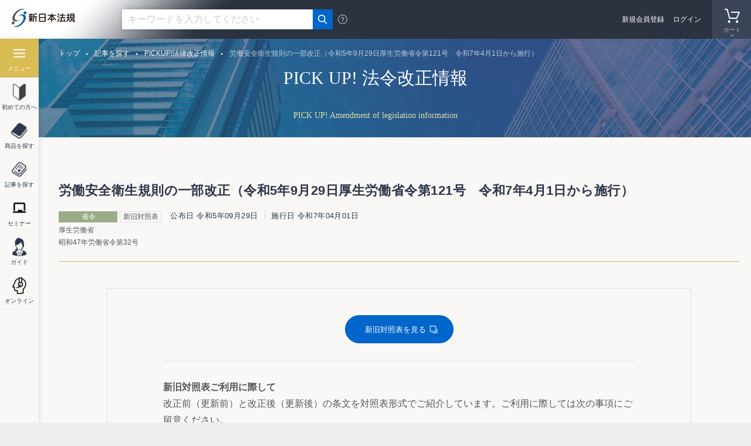

--- FILE ---
content_type: text/html; charset=UTF-8
request_url: https://www.sn-hoki.co.jp/article/pickup_hourei/pickup_hourei3071750/
body_size: 9289
content:
<!DOCTYPE html>
<!--[if IE 9]><html lang="ja" class="ie ie9" prefix="og: http://ogp.me/ns# fb: http://ogp.me/ns/fb# article: http://ogp.me/ns/article#"><![endif]-->
<!--[if (gt IE 9)|!(IE)]><!--><html lang="ja" prefix="og: http://ogp.me/ns# fb: http://ogp.me/ns/fb# article: http://ogp.me/ns/article#"><!--<![endif]-->
<head>
<!-- Google Tag Manager -->
<script>(function(w,d,s,l,i){w[l]=w[l]||[];w[l].push({'gtm.start':
new Date().getTime(),event:'gtm.js'});var f=d.getElementsByTagName(s)[0],
j=d.createElement(s),dl=l!='dataLayer'?'&l='+l:'';j.async=true;j.src=
'https://www.googletagmanager.com/gtm.js?id='+i+dl;f.parentNode.insertBefore(j,f);
})(window,document,'script','dataLayer','GTM-TQ4RNN');</script>
<!-- End Google Tag Manager -->
<meta charset="UTF-8">
<meta name="facebook-domain-verification" content="kwkzedu6zvjw6y20iqkxhwy5axltv6" />
<meta http-equiv="X-UA-Compatible" content="IE=edge">
<meta name="viewport" content="width=device-width, initial-scale=1">
<title>労働安全衛生規則の一部改正（令和5年9月29日厚生労働省令第121号　令和7年4月1日から施行） | 記事 | PICKUP法令改正情報 | 新日本法規WEBサイト</title>
<meta name="description" content="新日本法規出版が運営する公式オンラインショップです。法律関連書籍・加除式・電子書籍の販売。法令改正情報や裁判官検索等の法令情報をご提供。">
<meta name="keywords" content="">
<meta property="og:title" content="労働安全衛生規則の一部改正（令和5年9月29日厚生労働省令第121号　令和7年4月1日から施行） | 記事 | PICKUP法令改正情報 | 新日本法規WEBサイト">
<meta property="og:description" content="新日本法規出版が運営する公式オンラインショップです。法律関連書籍・加除式・電子書籍の販売。法令改正情報や裁判官検索等の法令情報をご提供。">
<meta property="og:type" content="article">
<meta property="og:url" content="https://www.sn-hoki.co.jp/article/pickup_hourei/pickup_hourei3071750/">
<meta property="og:image" content="https://www.sn-hoki.co.jp/resource/img/ogp.png">
<meta property="og:site_name" content="新日本法規WEBサイト">
<link rel="apple-touch-icon" href="/shop/f/resource/img/apple-touch-icon.png">
<link rel="shortcut icon" href="/shop/f/resource/img/favicon.ico">
<meta name="search_type" content="article">
<meta name="category_main" content="health_and_safety">
<meta name="category_attr" content="welfare_and_labor,health_and_safety">
<meta name="category_job" content="">
<meta name="article_type" content="hourei">
<meta name="article_issue" content="3y">
<meta name="article_title" content="労働安全衛生規則の一部改正（令和5年9月29日厚生労働省令第121号　令和7年4月1日から施行）">
<meta name="article_release_day" content="2023-10-17 08:32:15">
<meta name="article_hourei_category" content="厚生労働省">
<meta name="article_hourei_contrast" content="1">
<meta name="article_hourei_type" content="ministry">
<meta name="article_hourei_promulgation" content="2023-09-29">
<meta name="article_hourei_enforcement" content="2025-04-01">
<meta name="article_hourei_number" content="昭和47年労働省令第32号">
<meta name="update" content="2023-10-17 08:32:15">
<meta name="hit_flg" content="1">
<link href="/resource/css/slick.css" rel="stylesheet">
<link href="/resource/css/slick-theme.css" rel="stylesheet">
<link href="/resource/css/style.css?20230406" rel="stylesheet">
<link href="/resource/css/article.css" rel="stylesheet"><link href="/resource/css/article.css" rel="stylesheet"><!-- START: SyncSearch -->
<link type="text/css" rel="stylesheet" href="//pro.syncsearch.jp/common/css/custom_suggest.css" media="all"/>
<!-- END: SyncSearch -->
</head>
<body><!-- Google Tag Manager (noscript) -->
<noscript><iframe src="https://www.googletagmanager.com/ns.html?id=GTM-TQ4RNN"
height="0" width="0" style="display:none;visibility:hidden"></iframe></noscript>
<!-- End Google Tag Manager (noscript) -->
<div id="wrapper" class="article-contents">
<header>
    <div class="wrp-header">
        <div class="header-logo"><a href="/"><img src="/resource/img/cmn-logo.png" alt="新日本法規" class="fluid-image"></a></div>
        <div class="header-search">
            <div class="header-search-input" id="header-search-input-top">
                <form id="SS_searchForm1" name="SS_searchForm1" class="SS_searchForm">
                    <input type="hidden" name="site" id="SS_site1" value="05QKA55W">                    <input type="hidden" name="group" id="SS_group1" value="0" />
                    <input type="text" id="SS_searchQuery1" name="query" placeholder="キーワードを入力してください" value="" autocomplete="off" aria-autocomplete="off" class="header-search-input-text">
                    <button type="submit"></button>
                    <div class="header-search-category">
                        <ul>
                            <li><label><input type="radio" name="search_type" value="all" checked><span>全て</span></label></li>
                            <li><label><input type="radio" name="search_type" value="item"><span>商品</span></label></li>
                            <li><label><input type="radio" name="search_type" value="article"><span>記事</span></label></li>
                        </ul>
                    </div>
                </form>
            </div>
            <span class="header-search-help"></span>
        </div>

        
            <div class="header-navi">
                <ul>
                    <li class="navi-search"><a href="#"><span>検索</span></a></li>
                                                            
                                        <li class="navi-cart">
                                                <span><span>カート</span></span></li>
                                        </ul>
            </div>

            

                        <div id="header-navi-cart">
                <div class="header-navi-cart-head">
                    <h3>カートの中身</h3>
                    <span class="header-navi-cart-close"></span>
                    <a href="/shop/cart/">カートの中身を見る・注文する</a>
                </div>
                <div class="header-navi-cart-body">
                                            <p>カートの中身空</p>
                                    </div>
            </div>
                        <div id="header-navi-history">
                <div class="header-navi-history-head">
                    <h3>閲覧履歴</h3>
                </div>
                <div class="header-navi-history-body">
                    <h4>最近閲覧した商品</h4>
                    

	<div>表示情報はありません</div>

                    <h4>最近閲覧した記事</h4>
                                    </div>
            </div>
            

                    <div class="header-contents">
                <div class="header-registlogin">
                    <p class="header-regist"><a href="/shop/signup/">新規会員登録</a></p>
                    <p class="header-logout"><a href="/shop/signin/">ログイン</a></p>
                </div>
            </div>
            </div>
</header>
<div id="side-navi" class="search-noindex">
    <ul>
        <li class="navi-category"><a href="#"><span>メニュー</span></a></li>
        <li class="navi-first"><a href="/first_visited/"><span>初めての方へ</span></a></li>
        <li class="navi-item"><a href="/item_list/"><span>商品を探す</span></a></li>
        <li class="navi-article"><a href="/article_list/"><span>記事を探す</span></a></li>
        <li class="navi-seminar"><a href="/seminar_list/"><span>セミナー</span></a></li>
        <li class="navi-guide"><a href="/guide/"><span>ガイド</span></a></li>
        <li class="navi-online"><a href="/guide/guide820631/"><span>オンライン</span></a></li>
    </ul>
    <div id="navi-category">
        <span class="side-navi-title">メニュー</span>
        <span class="side-navi-close"></span>
        <div class="header-search">
            <div class="header-search-input" id="header-search-input-side">
              <!-- header-search-input-side -->
            </div>
            <span class="header-search-help"></span>
        </div>
        <div class="navi-category-inner">
            <ul class="navi-category-list01">
                <li class="navi-category-list01-category"><span>カテゴリ</span>
                    <div class="navi-category-list02">
                        <div>
                            <h3><a href="/corporate_legal_affairs/">企業法務</a></h3>
                            <ul>
                                <li class="is-visibleSp"><a href="/corporate_legal_affairs/">企業法務トップページ</a></li>
                                <li><a href="/corporate_legal_affairs/management_general_affairs/">経営・総務</a></li>
                                <li><a href="/corporate_legal_affairs/officer/">役員</a></li>
                                <li><a href="/corporate_legal_affairs/shareholders_meeting/">株式・株主総会</a></li>
                                <li><a href="/corporate_legal_affairs/human_resources_labor/">人事労務</a></li>
                                <li><a href="/corporate_legal_affairs/regulations_documents/">規程・文書</a></li>
                                <li><a href="/corporate_legal_affairs/intellectual_property/">知的財産</a></li>
                                <li><a href="/corporate_legal_affairs/finance_securities/">金融・証券</a></li>
                                <li><a href="/corporate_legal_affairs/accounts_receivable_management/">債権管理</a></li>
                                <li><a href="/corporate_legal_affairs/bankruptcy/">倒産</a></li>
                                <li><a href="/corporate_legal_affairs/corp_other/">その他</a></li>
                            </ul>
                        </div>
                        <div>
                            <h3><a href="/civil_mat/">民事</a></h3>
                            <ul>
                                <li class="is-visibleSp"><a href="/civil_mat/">民事トップページ</a></li>
                                <li><a href="/civil_mat/agreement/">契約</a></li>
                                <li><a href="/civil_mat/trading/">売買</a></li>
                                <li><a href="/civil_mat/lease/">賃貸借</a></li>
                                <li><a href="/civil_mat/dispute_and_compensation/">紛争・賠償</a></li>
                                <li><a href="/civil_mat/collateral/">担保</a></li>
                                <li><a href="/civil_mat/family/">家族</a></li>
                                <li><a href="/civil_mat/inheritance_will/">相続・遺言</a></li>
                                <li><a href="/civil_mat/civ_other/">その他</a></li>
                            </ul>
                        </div>
                        <div>
                            <h3><a href="/litigation_registration/">訴訟・登記</a></h3>
                            <ul>
                                <li class="is-visibleSp"><a href="/litigation_registration/">訴訟・登記トップページ</a></li>
                                <li><a href="/litigation_registration/court_proceeding/">訴訟手続</a></li>
                                <li><a href="/litigation_registration/execution_and_maintenance/">執行・保全</a></li>
                                <li><a href="/litigation_registration/real_estate_registration/">不動産登記</a></li>
                                <li><a href="/litigation_registration/commercial_registration/">商業登記</a></li>
                                <li><a href="/litigation_registration/corporate_registration/">法人登記</a></li>
                                <li><a href="/litigation_registration/deposit_family_register/">供託・戸籍</a></li>
                            </ul>
                        </div>
                        <div>
                            <h3><a href="/tax_accounting/">税務・会計</a></h3>
                            <ul>
                                <li class="is-visibleSp"><a href="/tax_accounting/">税務・会計トップページ</a></li>
                                <li><a href="/tax_accounting/corporate_tax/">法人税</a></li>
                                <li><a href="/tax_accounting/income_tax/">所得税</a></li>
                                <li><a href="/tax_accounting/property_tax/">資産税</a></li>
                                <li><a href="/tax_accounting/consumption_tax/">消費税</a></li>
                                <li><a href="/tax_accounting/local_tax/">地方税</a></li>
                                <li><a href="/tax_accounting/accounting/">会計・経理</a></li>
                                <li><a href="/tax_accounting/tax_other/">その他</a></li>
                            </ul>
                        </div>
                        <div>
                            <h3><a href="/welfare_and_labor/">厚生・労働</a></h3>
                            <ul>
                                <li class="is-visibleSp"><a href="/welfare_and_labor/">厚生・労働トップページ</a></li>
                                <li><a href="/welfare_and_labor/medical_pharmaceutical_affairs/">医療・薬事</a></li>
                                <li><a href="/welfare_and_labor/welfare_health/">福祉・保健</a></li>
                                <li><a href="/welfare_and_labor/hygiene_and_food/">衛生・食品</a></li>
                                <li><a href="/welfare_and_labor/social_insurance/">社会保険</a></li>
                                <li><a href="/welfare_and_labor/labor_standards/">労働基準</a></li>
                                <li><a href="/welfare_and_labor/health_and_safety/">安全衛生</a></li>
                                <li><a href="/welfare_and_labor/labor_insurance/">労働保険</a></li>
                                <li><a href="/welfare_and_labor/welf_other/">その他</a></li>
                            </ul>
                        </div>
                        <div>
                            <h3><a href="/construction_and_transportation/">建設・運輸</a></h3>
                            <ul>
                                <li class="is-visibleSp"><a href="/construction_and_transportation/">建設・運輸トップページ</a></li>
                                <li><a href="/construction_and_transportation/building_standards/">建築基準</a></li>
                                <li><a href="/construction_and_transportation/construction_civil_engineering/">建設・土木</a></li>
                                <li><a href="/construction_and_transportation/city_land/">都市・土地</a></li>
                                <li><a href="/construction_and_transportation/transportation/">運輸・交通</a></li>
                            </ul>
                        </div>
                        <div>
                            <h3><a href="/fire_fighting/">消防</a></h3>
                            <ul>
                                <li class="is-visibleSp"><a href="/fire_fighting/">消防トップページ</a></li>
                                <li><a href="/fire_fighting/fire_fightingfire_fighting/">消防</a></li>
                                <li><a href="/fire_fighting/hazardous_material/">危険物</a></li>
                            </ul>
                        </div>
                        <div>
                            <h3><a href="/environment/">環境</a></h3>
                            <ul>
                                <li class="is-visibleSp"><a href="/environment/">環境トップページ</a></li>
                                <li><a href="/environment/environment2/">環境</a></li>
                                <li><a href="/environment/waste/">廃棄物</a></li>
                            </ul>
                        </div>
                        <div>
                            <h3><a href="/administration/">行政</a></h3>
                            <ul>
                                <li class="is-visibleSp"><a href="/administration/">行政トップページ</a></li>
                                <li><a href="/administration/administration_finance/">行政・財政</a></li>
                                <li><a href="/administration/autonomy/">自治</a></li>
                                <li><a href="/administration/police_office/">警察</a></li>
                                <li><a href="/administration/farmland/">農地</a></li>
                            </ul>
                        </div>
                        <div>
                            <h3><a href="/education_religion/">教育・宗教</a></h3>
                            <ul>
                                <li class="is-visibleSp"><a href="/education_religion/">教育・宗教トップページ</a></li>
                                <li><a href="/education_religion/education/">教育</a></li>
                                <li><a href="/education_religion/religion/">宗教</a></li>
                            </ul>
                        </div>
                        <div>
                            <h3><a href="/laws/">一般</a></h3>
                            <ul>
                                <li class="is-visibleSp"><a href="/laws/">一般トップページ</a></li>
                                <li><a href="/laws/lawslaws2/">一般</a></li>
                            </ul>
                        </div>
                        <div>
                            <h3><a href="/other/">書籍以外の商品</a></h3>
                            <ul>
                                <li class="is-visibleSp"><a href="/other/">書籍以外の商品トップページ</a></li>
                                <li><a href="/other/office_supplies/">事務用品・機器</a></li>
                                <li><a href="/other/file/">ファイル・フォルダー</a></li>
                                <li><a href="/other/life/">暮らし・整理収納</a></li>
                                <li><a href="/other/image/">映像</a></li>
                            </ul>
                        </div>
                    </div>
                </li>
                <li><a href="/item_list/">商品一覧</a></li>
                <li><a href="/article_list/">記事一覧</a></li>
                <li><a href="/seminar_list/">セミナー</a></li>
                <li><a href="/guide/">ご利用ガイド</a></li>
                <li><a href="/shop/form/inquiry">お問い合わせ</a></li>
                <li><a href="/guide/guide820631/">オンライン商談</a></li>
            </ul>
        </div>
    </div>
</div>
    <div class="main-area" style="background: url(/resource/img/pickup_hourei_top-pic-main.jpg) center top no-repeat; background-size: cover;">
        <h1 class="catch01">PICK UP! 法令改正情報</h1>
        <p class="catch02">PICK UP! Amendment of legislation information</p>
    </div>
    <div class="breadcrumb">
        <ul>
            <li><a href="/">トップ</a></li>
            <li><a href="/article_list/">記事を探す</a></li>
            <li><a href="/article_list/pickup_hourei_top/">PICKUP!法律改正情報</a></li>
            <li><span>労働安全衛生規則の一部改正（令和5年9月29日厚生労働省令第121号　令和7年4月1日から施行）</span></li>
        </ul>
    </div>

    <div class="wrp-contents">
        <div class="contents-area">
            <div class="contents-area-02">
                <div class="search-scope">
                    <h2 class="hdg-lv2">
                                                <span>労働安全衛生規則の一部改正（令和5年9月29日厚生労働省令第121号　令和7年4月1日から施行）</span>
                        <div class="hdg-lv2-more">
                            <div class="hdg-lv2-more__info">
                                <div class="box-label">
                                    <span class="lbl lbl--ministry">省令</span>
                                                                            <span class="lbl lbl--01">新旧対照表</span>
                                                                    </div>
                                <ul class="lst-date">
                                    <li><span class="txt-date">公布日 令和5年09月29日</span></li>
                                                                            <li><span class="txt-date">施行日 令和7年04月01日</span></li>
                                                                    </ul>
                                <p class="hdg-lv2-more__text">厚生労働省</p>
<p class="hdg-lv2-more__text">昭和47年労働省令第32号</p>
			    </div>
                        </div>
                    </h2>
                </div><!-- /.search-scope -->

                <div class="contents-area-narrow">
                                            <div class="box-01 search-noindex">
                            <div class="box-01-inner">
                                <p class="box-button"><a href="/data/pickup_hourei/onct/RPUDOU-KISOKU20230929-121.html" class="btn-04 btn-04-l" target="_blank"><span>新旧対照表を見る</span></a></p>
                                <p><span class="txt-title">新旧対照表ご利用に際して</span>改正前（更新前）と改正後（更新後）の条文を対照表形式でご紹介しています。ご利用に際しては次の事項にご留意ください。</p>
                                <ul class="lst-numberic">
                                    <li>《 》・【 】について<br>対照表中には、《 》や【 】で囲まれている箇所（例：《合成》、《数式》、《横》、《振分》、【ブレス】、【体裁加工】など）があります。これは実際の法令条文には存在しないもので、本来の表示とは異なることを示しています。</li>
                                    <li>様式の改正について<br>各種様式の改正は掲載を省略しています。様式に改正がある場合は、「様式〔省略〕」と表示されます。</li>
                                    <li>施行日について<br>各条文の前に掲げた「施行日」について、「元号○年○月九十九日」とあるのは、施行日が正式に決定されていないもので、便宜的に「九十九日」と表示しています。</li>
                                    <li>弊社の編集担当者が独自に選んだ法改正情報をピックアップして掲載しています。 </li>
                                </ul>
                            </div>
                        </div>
                                                            <p class="link-back01"><a href="/article_list/pickup_hourei_top/">PICK UP!法令改正情報の一覧へ戻る</a></p>
                </div>
                <!--関連商品-->
                <div class="search-noindex">
                    <div class="contents-area-02">
            <h2 class="hdg-lv2">
                <span>関連商品</span>
            </h2><div class="contents-area-narrow">
            <div class="lst-content lst-txtimg01-3col lst-more-col3-line1-pc3sp1">
            
<ul class="lst-content-inner">
<li>
		<div class="lst-content-item">
			
			<div class="lst-txtimg-img"><a href="https://www.sn-hoki.co.jp/shop/item/5100091">













































<img src="https://www.sn-hoki.co.jp/shop/f/img/items/5100091_01.png" class="fluid-image">




</a></div>
			<div class="lst-txtimg-txt">
				<div class="box-article-info">
					<div class="box-label">
						<span class="label-category01">人事労務</span>
						<span class="label-book-tankoubon">単行本</span>
						
					</div>
				</div>
				<h3><a href="https://www.sn-hoki.co.jp/shop/item/5100091">働き方改革関連法対応　Ｑ＆Ａ　改正労働時間法制のポイント</a></h3>
				<p class="item-status">在庫なし</p>
				<div class="item-price">

					<a href="https://www.sn-hoki.co.jp/shop/item/5100091">
						<dl class="item-price-normal">
							<dt>通常書籍</dt>
							<dd class="item-price01">
								<span class="item-price-num">3,740</span>
								<span class="txt-num-yen">円</span>
								<span class="item-price-tax">(税込)</span>
							</dd>
						</dl>
					</a>


					<a href="https://www.sn-hoki.co.jp/shop/item/81260306">
						<dl class="item-price-electron">
							<dt>電子書籍</dt>
							<dd class="item-price01">
								<span class="item-price-num">3,410</span>
								<span class="txt-num-yen">円</span>
								<span class="item-price-tax">(税込)</span>
							</dd>
						</dl>
					</a>



				</div>
			</div>
		</div>
	</li>

<li>
		<div class="lst-content-item">
			
			<div class="lst-txtimg-img"><a href="https://www.sn-hoki.co.jp/shop/item/5100236">













































<img src="https://www.sn-hoki.co.jp/shop/f/img/items/5100236_01.png" class="fluid-image">




</a></div>
			<div class="lst-txtimg-txt">
				<div class="box-article-info">
					<div class="box-label">
						<span class="label-category01">行政・財政</span>
						<span class="label-book-tankoubon">単行本</span>
						
					</div>
				</div>
				<h3><a href="https://www.sn-hoki.co.jp/shop/item/5100236">詳説　入管法と外国人労務管理・監査の実務－入管・労働法令、内部審査基準、実務運用、裁判例－〔第３版〕</a></h3>
				<p class="item-status">在庫あり</p>
				<div class="item-price">

					<a href="https://www.sn-hoki.co.jp/shop/item/5100236">
						<dl class="item-price-normal">
							<dt>通常書籍</dt>
							<dd class="item-price01">
								<span class="item-price-num">10,780</span>
								<span class="txt-num-yen">円</span>
								<span class="item-price-tax">(税込)</span>
							</dd>
						</dl>
					</a>


					<a href="https://www.sn-hoki.co.jp/shop/item/81260438">
						<dl class="item-price-electron">
							<dt>電子書籍</dt>
							<dd class="item-price01">
								<span class="item-price-num">9,790</span>
								<span class="txt-num-yen">円</span>
								<span class="item-price-tax">(税込)</span>
							</dd>
						</dl>
					</a>



				</div>
			</div>
		</div>
	</li>

<li>
		<div class="lst-content-item">
			
			<div class="lst-txtimg-img"><a href="https://www.sn-hoki.co.jp/shop/item/5100166">













































<img src="https://www.sn-hoki.co.jp/shop/f/img/items/5100166_01.png" class="fluid-image">




</a></div>
			<div class="lst-txtimg-txt">
				<div class="box-article-info">
					<div class="box-label">
						<span class="label-category01">人事労務</span>
						<span class="label-book-tankoubon">単行本</span>
						
					</div>
				</div>
				<h3><a href="https://www.sn-hoki.co.jp/shop/item/5100166">Ｑ＆Ａ　企業における多様な働き方と人事の法務</a></h3>
				<p class="item-status">在庫なし</p>
				<div class="item-price">

					<a href="https://www.sn-hoki.co.jp/shop/item/5100166">
						<dl class="item-price-normal">
							<dt>通常書籍</dt>
							<dd class="item-price01">
								<span class="item-price-num">4,400</span>
								<span class="txt-num-yen">円</span>
								<span class="item-price-tax">(税込)</span>
							</dd>
						</dl>
					</a>


					<a href="https://www.sn-hoki.co.jp/shop/item/81260363">
						<dl class="item-price-electron">
							<dt>電子書籍</dt>
							<dd class="item-price01">
								<span class="item-price-num">3,960</span>
								<span class="txt-num-yen">円</span>
								<span class="item-price-tax">(税込)</span>
							</dd>
						</dl>
					</a>



				</div>
			</div>
		</div>
	</li>

</ul>

        </div></div></div><!-- /.contents-area-02 -->                </div>
            </div>
        </div>
    </div>

    <div class="wrp-contents contents-gray"><div class="contents-area"><div class="contents-area-02"><div class="sub-slidebnr sub-slidebnr-3col"><ul class="sub-slidebnr-list"><li><a href="https://www.sn-hoki.co.jp/article_list/series/law_digest/"><img src="/snh-cms/contents/law_digest.webp" alt="" class="fluid-image"></a></li><li><a href="https://www.sn-hoki.co.jp/article_list/series/learn_from_the_video/"><img src="/snh-cms/contents/d6da2e93ad54be153d9a9537ad2b2e12.png" alt="" class="fluid-image"></a></li><li><a href="/article_list/pickup_hourei_top/"><img src="/snh-cms/contents/08d43f43fa8193003abca809d0d2c1ef.png" alt="" class="fluid-image"></a></li><li><a href="https://www.sn-hoki.co.jp/article_list/series/japan-china_legal_exchange/"><img src="/snh-cms/contents/b6acb9ff86b7aa4c656cfdf3350fb092.png" alt="" class="fluid-image"></a></li><li><a href="/article_list/series/japan_sport_law/"><img src="/snh-cms/contents/banner/846485c696cac37a9bc89f2cf2c3e8c5.png" alt="" class="fluid-image"></a></li><li><a href="/article_list/series/business_and_human_rights/"><img src="/snh-cms/contents/be31c1e7880b9fc43f0eca2cf77804c6.png" alt="" class="fluid-image"></a></li><li><a href="/article_list/series/wisdom_of_life/"><img src="/snh-cms/contents/banner/8e8feb207708398c076924ef0ef8e7c8.png" alt="" class="fluid-image"></a></li><li><a href="/article_list/series/publication_author/"><img src="/snh-cms/contents/8eb9f40d0bdfe8b035b19095c7a8eb79.jpg" alt="" class="fluid-image"></a></li><li><a href="/article_list/houan_kaisetu/"><img src="/snh-cms/contents/banner/0fcdcb84b315ee6a253dd9c6750eea38.jpg" alt="" class="fluid-image"></a></li><li><a href="/guide/guide462963/"><img src="/snh-cms/contents/banner/integration.png" alt="" class="fluid-image"></a></li></ul></div></div></div></div>
    <div class="wrp-contents">
	<div class="contents-area">
		
		<div class="contents-area-02">
			<div class="link-contents-wrp">
				<ul class="link-contents">
					<li class="link-contents__item">
						<p class="link-contents__item__img"><img src="/resource/img/link-contents-adviser.png" alt=""></p>
						<div class="link-contents__item__ctn">
							<p class="link-contents__item__ttl">どんな本を選べばいいかわからない方へ</p>
							<p class="link-contents__item__txt">法律出版に精通した弊社アドバイザーを派遣させていただき、事業者様にあった書籍をご提案させていただきます。</p>
							<a href="/shop/form/adviser/">アドバイザー派遣サービス（無料）</a>
							<a href="/shop/form/onbusiness/">オンライン商談</a>
						</div>
					</li>
					<li class="link-contents__item">
						<p class="link-contents__item__img"><img src="/resource/img/link-contents-seminar.png" alt=""></p>
						<div class="link-contents__item__ctn">
							<p class="link-contents__item__ttl">団体向け研修会開催を<br>ご検討の方へ</p>
							<p class="link-contents__item__txt">弁護士会、税理士会、法人会ほか団体の研修会をご検討の際は、是非、新日本法規にご相談ください。講師をはじめ、事業に合わせて最適な研修会を企画・提案いたします。</p>
							<a href="/trainingsessions/">研修会開催支援サービス</a>
						</div>
					</li>
					<li class="link-contents__item">
						<p class="link-contents__item__img"><img src="/resource/img/link-contents-notfound.png" alt="" class="fluid-image"></p>
						<div class="link-contents__item__ctn">
							<p class="link-contents__item__ttl">お探しの本が見つからなかった方へ</p>
							<p class="link-contents__item__txt">新たな書籍や商品の開発について皆様のご要望をお寄せください。<br>今後の参考とさせていただきます。</p>
							<a href="/shop/survey/releaserequest/">発売希望アンケート</a>
						</div>
					</li>
				</ul>
				<!-- <div class="link-contents link-notfound">
					<div class="link-contents-txt">
						<h3>お探しの本が<br class="visible-sp">見つからなかった方へ</h3>
						<p class="link-contents-txt01">新たな書籍や商品の開発について皆様のご要望をお寄せください。<br>今後の参考とさせていただきます。</p>
						<div class="link-contents-btn"><a href="★★★">発売希望アンケート</a></div>
					</div>
				</div>
				
				<div class="link-contents link-adviser">
					<div class="link-contents-txt">
						<h3>どんな本を選べばいいか<br class="visible-sp">わからない方へ</h3>
						<p class="link-contents-txt01">法律出版に精通した弊社アドバイザーを派遣させていただき、<br>事業者様にあった書籍をご提案させていただきます。</p>
						<div class="link-contents-btn"><a href="★★★">アドバイザー派遣サービス（無料）</a></div>
						<div class="link-contents-btn"><a href="/form/online-business-meeting">オンライン商談</a></div>
					</div>
				</div> -->
				<div class="link-contents link-tamaster">
					<a href="/article_list/tamaster/" class="is-visiblePc">
						<img src="/resource/img/bnr-tamaster.png" class="fluid-image">
					</a>
					<a href="/article_list/tamaster/" class="is-visibleSp">
						<img src="/resource/img/bnr-tamaster-sp.png" class="fluid-image">
					</a>
				</div>
			</div>
		</div>
		
	</div>
</div>
<div class="box-bnr-01-wrp"><div class="contents-area"><div class="contents-area-02"><div class="box-bnr-01"><ul><li><a href="/download_top/"><img src="/snh-cms/contents/slide_download.jpg" alt="footer_購読者専用ダウンロードサービス" class="fluid-image"></a></li><li><a href="https://www.sn-hoki.co.jp/article_list/series/hoen_web/"><img src="/snh-cms/contents/hoen_web-1.webp" alt="footer_法苑WEB" class="fluid-image"></a></li><li><a href="/judge_list/"><img src="/snh-cms/contents/9ddd41644ed7b3bbabb215196b01d894.jpg" alt="footer_裁判官検索" class="fluid-image"></a></li></ul></div></div></div></div><footer>
	<div class="wrp-footer">
		<div class="footer-link-01">
			<div>
				<h3 class="footer-link-terms"><a href="/guide/">ご利用ガイド</a></h3>
				<ul>
					<li><a href="/first_visited/">初めてご利用される方へ</a></li>
					<li><a href="/guides/menber_top/">会員登録・ログイン・変更</a></li>
					<li><a href="/guides/order_how/">ご注文方法</a></li>
					<li><a href="/guides/order_states/">発送状況確認・注文履歴</a></li>
					<li><a href="/guides/order_point/">ポイント・クーポンの利用</a></li>
					<li><a href="/guides/products_ebooks/">電子書籍の閲覧方法</a></li>
					<li><a href="/guides/trouble_site/">サイトのご利用について</a></li>
				</ul>
			</div>
			<div>
				<h3 class="footer-link-about"><a href="/guides/service_top/">新日本法規WEBサイトのサービス</a></h3>
				<ul>
					<li><a href="/guides/service_kno/">加除式購読者サービス</a></li>
					<li><a href="/download_top/">ご購読者専用ダウンロード</a>
						<ul>
							<li><a href="/download_top/#sec01">〔加除式書籍〕 追録購読者特典</a></li>
							<li><a href="/download_top/#sec02">〔単行本書籍〕 購読者特典</a></li>
						</ul>
					</li>
					<li><a href="/article_list/pickup_hourei_top/">PICK UP! 法令改正情報</a></li>
					<li><a href="/article_list/houan_kaisetu/">法案の解説と国会審議</a></li>
					<li><a href="/article_list/tamaster/">週刊T&A master記事データベース</a></li>
					<li><a href="/judge_list/">裁判官検索</a></li>
					<li><a href="/guide/judge/">裁判官検索の使い方</a></li>
				</ul>
			</div>
			<div>
				<h3 class="footer-link-support">サポート</h3>
				<ul class="pl0">
					<li><a href="/shop/survey/releaserequest/">書籍の発行希望アンケート</a></li>
					<li><a href="/shop/form/adviser/">アドバイザー派遣サービス</a></li>
					<li><a href="/shop/form/inquiry/">お問い合わせ</a></li>
				</ul>
				<h3 class="footer-link-contact"><a href="/shop/form/inquiry/">お問い合わせ</a></h3>
			</div>
		</div>
		<div class="footer-sns">
			<ul>
				<li class="footer-sns-facebook"><a href="https://www.facebook.com/ShinnipponHoki" target="_blank" rel="noopener noreferrer"><img src="/resource/img/cmn-btn-facebook.png" alt="facebook" class="fluid-image"></a></li>
				<li class="footer-sns-twitter"><a href="https://twitter.com/SHINNIPPON_HOKI" target="_blank" rel="noopener noreferrer"><img src="/resource/img/cmn-btn-twitter.png" alt="twitter" class="fluid-image"></a></li>
        <li class="footer-sns-line"><a href="https://www.sn-hoki.co.jp/guide/guide1977705/" target="_blank" rel="noopener noreferrer"><img src="/resource/img/cmn-btn-line.png" alt="LINE" class="fluid-image"></a></li>
        <li class="footer-sns-youtube"><a href="https://www.youtube.com/@SHINNIPPON_HOKI/featured" target="_blank" rel="noopener noreferrer"><img src="/resource/img/cmn-btn-youtube.png" alt="YOUTUBE" class="fluid-image"></a></li>
        <li class="footer-sns-note"><a href="https://note.com/communication_de/m/m3e4e00141215" target="_blank" rel="noopener noreferrer"><img src="/resource/img/cmn-btn-note.png" alt="note" class="fluid-image"></a></li>
			</ul>
		</div>
		<div class="footer-bnr">
			<ul>
				<li><a href="/lc/app/" target="_blank" rel="noopener noreferrer"><img src="/resource/img/bnr-legal.png" alt="LEGAL CONNECTION" class="fluid-image"></a></li>
				<li><a href="https://app.lawgue.com/login" target="_blank" rel="noopener noreferrer"><img src="/resource/img/bnr-smart_kitei.png" alt="スマート規定管理" class="fluid-image"></a></li>
				<li><a href="https://sc-schedule.com/auth/login" target="_blank" rel="noopener noreferrer"><img src="/resource/img/bnr-scschedule.png" alt="スマート会社スケジュール" class="fluid-image"></a></li>
				<li>
					<a href="http://www.lotus21.co.jp/" target="_blank" rel="noopener noreferrer"><img src="/resource/img/bnr-lotus21.png" alt="Lotus21" class="fluid-image"></a>
					<a class="dspB mt10 mt5-sp" href="/zaidan/" target="_blank" rel="noopener noreferrer"><img src="/resource/img/bnr-zaidan.png" alt="一般財団法人 新日本法規財団" class="fluid-image"></a>
				</li>
			</ul>
		</div>
		<div class="footer-link-02">
			<ul>
				<li><a href="/social_rules/">利用規約</a></li>
				<li><a href="/privacy/">プライバシーポリシー</a></li>
				<li><a href="/socialmedia/">ソーシャルメディアポリシー</a></li>
                                <li><a href="/socialmedia_rules/">ソーシャルメディア利用規約</a></li>
                                <li><a href="/tradelaw/">特定商取引法に基づく表示</a></li>
                                <li><a href="/customer-harassment/">カスタマーハラスメントに対する基本方針</a></li>
				<li class="is-visibleSp"><a href="/company/" target="_blank" rel="noopener">会社情報</a></li>
				<li class="is-visibleSp"><a href="/sitemap/">サイトマップ</a></li>
			</ul>
			<ul class="is-visiblePc">
				<li><a href="/company/" target="_blank" rel="noopener">会社情報</a></li>
				<li><a href="/sitemap/">サイトマップ</a></li>
			</ul>
		</div>
	</div>
</footer>
<div class="txt-copyright">
	<div class="inner">
		<a href="https://privacymark.jp/" target="_blank" rel="noopener"><img src="/resource/img/footer-privacypolicy.png" alt=""></a>
		<p>Copyright (C) 2019 <br class="visible-sp">SHINNIHON-HOKI PUBULISHING.CO.LTD.</p>
	</div>
</div></div>
<script src="/resource/js/jquery-3.1.1.min.js"></script>
<script src="/resource/js/jquery.bxslider.js"></script>
<script src="/resource/js/slick.js"></script>
<!-- jQuery UI -->
<script src="https://ajax.googleapis.com/ajax/libs/jqueryui/1.12.1/jquery-ui.min.js"></script>
<link rel="stylesheet" href="https://ajax.googleapis.com/ajax/libs/jqueryui/1.12.1/themes/smoothness/jquery-ui.css">
<script src="https://ajax.googleapis.com/ajax/libs/jqueryui/1/i18n/jquery.ui.datepicker-ja.min.js"></script>
<script src="/resource/js/script.js"></script>
<script src="/resource/js/article.js"></script>
<!-- START:SyncSearch -->
<script src="//pro.syncsearch.jp/common/js/sync_suggest.js"></script>
<script type="text/javascript">
SYNCSEARCH_SITE="05QKA55W";
SYNCSEARCH_GROUP1="0"; //全体検索用
</script>
<!-- END:SyncSearch -->
<!-- Start of sn-hoki Zendesk Widget script -->
<!-- End of sn-hoki Zendesk Widget script -->
<script src="/resource/js/work_search.js"></script>
</body>
</html>


--- FILE ---
content_type: text/css
request_url: https://www.sn-hoki.co.jp/resource/css/article.css
body_size: 7108
content:
@charset "UTF-8";

.article-hdg-special{
	text-align: center;
	padding: 150px 0 80px;
	font-size: 28px;
	color: #9d8536;
}
.article-hdg-special span{
	position: relative;
}
.article-hdg-special + .hdg-lv2{
	padding-top: 50px;
}
.article-hdg-special span:after{
	content: "";
	width: 2px;
	height: 50px;
	position: absolute;
	left: 0;
	right: 0;
	margin: auto;
	bottom: -100px;
	background: #ddd;
}
.article-hdg-detail{
	padding-left: 0;
}
.article-des{
	padding: 40px 0 0;
	line-height: 1.75;
}
@media (max-width: 768px){ /* SP・タブレット */
	.article-hdg-special{
		padding: 75px 0 30px;
		font-size: 18px;
	}
	.article-hdg-special + .hdg-lv2{
		display: none;
	}
	.article-hdg-special span:after{
		height: 25px;
		width: 1px;
		bottom: -35px;
	}
	.article-hdg-detail{
		margin: 25px 0;
		padding: 0 10px;
	}
	.article-des{
		padding: 25px 10px 0;
	}
}
/*-------------------------*/
.hdg-lv2 .article-hdg-lv2__sub {
	display: inline-block;
	font-size: 14px;
}
.article-hdg-lv3 {
	margin-top: 45px;
	margin-bottom: 20px;
	font-size: 18px;
	line-height: 1.72;
	color: #2e3649;
}
.article-hdg-lv3:before {
	display: none;
}
.article-contents .contents-area-left{
	margin-top: 75px;
}
.article-contents .contents-area-left > *:nth-child(1){
	margin-top: 0;
	padding-top: 0;
}
.article-contents .contents-area-left > .wae-section > *:nth-of-type(1){
	margin-top: 0;
	padding-top: 0;
}
.article-contents .contents-area-left > p {
	line-height: 1.75;
}
.article-contents .box-image {
	text-align: center;
	margin: 55px 0 0;
}
.article-contents .box-image figure {
	display: inline-block;
}
.article-contents .box-image + .hdg-lv2 {
	padding-top: 33px;
}
.article-contents figcaption {
	text-align: right;
	font-size: 13px;
	color: #777;
	margin-top: 7px;
}
.article-contents .hdg-lv1 small {
	display: block;
	font-size: 16px;
	color: #444;
	font-weight: normal;
}
.article-hdg-detail__date {
	padding-bottom: 10px;
}
.article-hdg-detail__date a,
.article-hdg-detail__date span {
	margin-right: 21px;
}
.article-hdg-detail__date a:after,
.article-hdg-detail__date span:after {
	content: "";
	position: absolute;
	display: inline-block;
	width: 1px;
	height: 16px;
	top: 0;
	right: -10px;
	border-right: 1px solid #e9e8e6;
}
@media all and (-ms-high-contrast:none) {
	*::-ms-backdrop,
	.article-hdg-detail__date a:after,
	.article-hdg-detail__date span:after {
		top: 2px;
	}
}

.article-contents .hdg-lv1 small.article-hdg-detail__subtitle {
	font-size: 30px;
	color: #2c374b;
	font-weight: bold;
}
@media (max-width: 768px){ /* SP・タブレット */
	.article-contents .hdg-lv1 small.article-hdg-detail__subtitle {
		font-size: 15px;
		margin-top: 5px;
	}
}
.article-hdg-detail__note {
	padding-top: 20px;
}
.article-hdg-detail__des {
	display: block;
	font-size: 24px;
	margin-top: 10px;
}
.hdg-lv2-more {
	margin-top: 15px;
}
.hdg-lv2-more__info {
	line-height: 1;
}
.hdg-lv2-more__info .box-label {
	display: inline-block;
	margin-right: 5px;
	vertical-align: middle;
	letter-spacing: -0.4em;
}
.hdg-lv2-more__info .box-label > span{
	display: inline-block;
	letter-spacing: normal;
	margin-right: 4px;
}
.hdg-lv2-more__info .lst-date {
	display: inline-block;
	vertical-align: middle;
}
.hdg-lv2-more__info .lst-date li {
	display: inline-block;
	border-left: 1px solid #dfdedd;
	line-height: 0.85;
	padding: 0 0 0 10px;
}
.hdg-lv2-more__info .lst-date li:first-child {
	border-left: 0;
	padding-left: 0;
}
.hdg-lv2-more__info .lst-date li span.txt-date {
	font-size: 13px;
	margin: 1px 5px 0 0;
	display: inline-block;
	vertical-align: middle;
	line-height: 1;
	font-weight: normal;
	padding: 0;
}
span.lbl {
	display: inline-block;
	letter-spacing: normal;
	font-size: 12px;
	padding: 0 4px 0 5px;
	width: 100px;
	line-height: 17px;
	color: #fff;
	font-weight: normal;
	text-align: center;
	vertical-align: middle;
	white-space: nowrap;
}
span.lbl--01 {
	background: transparent;
	color: #555;
	border: 1px solid #dfdedd;
	width: auto;
}
span.lbl--ministry {
	border: 1px solid #9aac86;
	background: #9aac86;
}
span.lbl--ordinance {
	border: 1px solid #b9a59d;
	background: #b9a59d;
}
span.lbl--goverment {
	background: #7f88b7;
	border: 1px solid #7f88b7;
}
span.lbl--cabinet {
	background: #c597a9;
	border: 1px solid #c597a9;
}
span.lbl--law {
	background: #81acc0;
	border: 1px solid #81acc0;
}
span.lbl--supremecourt {
	background: #c8b988;
	border: 1px solid #c8b988;
}
span.lbl--personnelauth {
	background: #9699a8;
	border: 1px solid #9699a8;
}
.hdg-lv2-more__text {
	line-height: 1.4;
	margin: 5px 0 0;
	font-size: 12px;
	color: #555;
	font-weight: normal;
}
.btn-04-l {
	font-size: 13px;
	height: 48px;
	line-height: 48px;
	min-width: 185px;
}
.btn-04-l span {
	display: inline-block;
	position: relative;
}
.btn-04-l span:after {
	content: url("/resource/img/cmn-ico-newwin-white.png");;
	display: inline-block;
	position: relative;
	right: 0px;
	transform: translate(50%,4%);
}
.lst-numberic{
	counter-reset: numberic;
	padding-left: 22px;
}
.lst-numberic li{
	text-indent: -22px;
	font-size: 14px;
}
.lst-numberic li::before {
	counter-increment: numberic;
	content: counter(numberic);
	padding-right: 15px;
}
.article-contents .article-cms-html01 {
	margin-top: 50px;
}
@media (max-width: 768px){ /* SP・タブレット */
	span.lbl {
		width: 90px;
		font-size: 10px;
		padding: 0 2px 0 2px;
		height: 16px;
		line-height: 16px;
		margin-right: 0;
	}
	span.lbl--01 {
		width: auto;
		padding: 0px 4px 0 5px;
	}
	.hdg-lv2-more {
		margin-top: 10px;
	}
	.hdg-lv2-more__info .box-label > span{
		margin-right: 2px;
	}
	.hdg-lv2-more__info .lst-date {
		display: block;
		margin: 5px 0 0;
	}
	.hdg-lv2-more__info .lst-date li span.txt-date {
		font-size: 10px;
	}
	.hdg-lv2-more__text {
		font-size: 10px;
	}
	.btn-04-l {
		min-width: 175px;
		height: 30px;
		line-height: 30px;
	}
	.btn-04-l span:after {
		right: -2px;
		transform: scale(0.8,0.8);
	}
	.lst-numberic  {
		margin-top: 10px;
		padding-left: 0;
	}
	.lst-numberic li {
		font-size: 10px;
		margin-top: 3px;
		text-indent: 0;
	}
	.lst-numberic li::before {
		padding-right: 5px;
	}
	.article-contents .hdg-lv1 small {
		font-size: 12px;
	}
	.article-hdg-detail__des {
		font-size: 14px;
	}
	.article-hdg-detail__note  {
		padding-top: 13px;
	}
	.article-contents figcaption {
		font-size: 10px;
		text-align: left;
		margin-top: 3px;
	}
	.hdg-lv2 .article-hdg-lv2__sub {
		font-size: 12px;
	}
	.article-contents .txt-paragraph {
		line-height: 1.4;
		font-size: 14px;
	}
	.article-contents .box-image {
		margin: 25px 0 0;
		padding: 0 10px;
	}
	.article-hdg-detail__date a,
	.article-hdg-detail__date span {
		margin-right: 16px;
	}
	.article-hdg-detail__date a:after,
	.article-hdg-detail__date span:after {
		height: 12px;
		top: 2px;
		right: -8px;
	}
	.article-contents .contents-area-left > p {
		font-size: 14px;
	}
	.article-contents .contents-area-left{
		margin-top: 25px;
	}
	.article-contents .contents-area-left > *:nth-of-type(1){
		margin-top: 0;
		padding-top: 0;
	}
	.article-contents .contents-area-left > .wae-section{
		padding: 0;
	}
	.article-contents .contents-area-left > .wae-section > *:nth-of-type(1){
		margin-top: 0;
		padding-top: 0;
	}
	.article-contents .article-cms-html01 {
		margin-top: 20px;
	}
}
.article-mainimg {
	margin: 43px 0 0;
	text-align: center;
}
.article-mainimg img {
	display: block;
	width: 100%;
	height: auto;
	margin: 0 auto;
}
.article-link{
	display: table;
	width: 100%;
	table-layout: fixed;
}
.article-link li {
	box-sizing: border-box;
	display: table-cell;
	vertical-align: middle;
	padding: 0 0 0 30px;
	width: 50%;
	text-align: left;
}
.article-link li:first-child {
	text-align: right;
	padding: 0 30px 0 0;
	border-right: 1px solid #e0dfdd;
}
.article-link li a:link,
.article-link li a:visited {
	color: #777;
}
.article-link li a {
	display: inline-block;
	background: url("/resource/img/cmn-arw-white01-r.png") no-repeat 100% 50%;
	background-size: 5px auto;
	padding-right: 15px;
}
.article-link li:first-child a {
	display: inline-block;
	background: url("/resource/img/cmn-arw-white01-l.png") no-repeat 0% 50%;
	background-size: 5px auto;
	padding-left: 15px;
	text-align: left;
}
.article-box-original {
	background: #fff;
	margin-top: 75px;
	padding: 40px;
}
.article-box-original .hdg-lv2 {
	padding-top: 0;
}
.article-box-original .lst-content .lst-content-inner > li {
	float: none;
	padding-top: 35px;
}
@media (max-width: 768px){ /* SP・タブレット */
	.article-contents .box-image + .hdg-lv2 {
		padding-top: 50px;
	}
	.article-hdg-lv3 {
		margin:17px 0 8px;
		font-size: 14px;
		line-height: 1.75;
	}
	.article-mainimg {
		margin-top: 20px;
	}
	.article-link li{
		text-align: right;
		padding: 0;
	}
	.article-link li:first-child{
		text-align: left;
		padding: 0
	}
	.article-link li a {
		padding-left: 15px;
		padding-right: 10px;
		font-size: 12px;
		background-size: 4px auto;
	}
	.article-link li:first-child a {
		padding-right: 15px;
		padding-left: 10px;
		font-size: 12px;
		background-size: 4px auto;
	}
	.article-box-original {
		padding: 10px 15px 20px;
		margin-top: 35px;
	}
	.article-box-original .hdg-lv2 {
		text-align: center;
		padding-top: 7px;
	}
	.article-box-original .item-status {
		display: none! important;
	}
	.article-box-original .lst-content .lst-content-inner > li {
		padding-top: 20px;
	}
	.article-box-original .lst-txtimg01-1col .lst-content-inner > li .lst-txtimg-img {
		width: 92px;
	}
	.article-box-original .lst-txtimg01-1col .lst-content-inner > li .lst-txtimg-img img {
		max-height: 130px;
	}
	.article-mainimg + .wrp-contents .contents-area-left > .hdg-lv2:nth-child(1){
		padding-top: 50px;
	}
}
@media (min-width: 769px){ /* PC */
	.box-article01 {
		margin-top: 10px;
	}
	.box-article01 .lst-content .lst-content-inner > li {
		padding-top: 20px;
	}
	.box-article01  .box-article-info {
		display: none;
	}
	.box-article01  .item-status {
		display: none!important;
	}
}
@media (max-width: 768px){ /* SP・タブレット */
	.box-article01 .lst-txtimg01-1col .lst-content-inner > li .lst-txtimg-img {
		width: 90px;
	}
	.box-article01 .lst-content .lst-content-inner > li a h3 {
		margin: 5px 0 0;
	}
	.box-article01 .lst-txtimg01-1col .lst-content-inner > li .lst-txtimg-img + .lst-txtimg-txt {
		width: calc(100% - 90px);
		padding: 0 0 0 10px;
	}
}
@media (min-width: 769px){ /* PC */
	.lst-more-article > ol > li:nth-of-type(n+6) {
		display: none;
	}
}
@media (max-width: 768px){ /* SP・タブレット */
	.lst-more-article > ol > li:nth-of-type(n+4) {
		display: none;
	}
}
/*-----------------------------------*/
.article-news{
	padding-top: 20px;
}
.article-news ul li {
	padding: 19px 0 15px;
	border-bottom: 1px solid #e8e8e8;
	display: table;
	width: 100%;
	table-layout: fixed;
}
.article-news ul li p{
	display: table-cell;
	vertical-align: middle;
}
.article-news__label{
	display: inline-block;
	background: #9699a8;
	padding: 2px 3px;
	width: 98px;
	line-height: 1.2;
	color: #fff;
	font-size: 13px;
}
.article-news__date{
	display: inline-block;
	width: 119px;
	padding-left: 10px;
	text-align: right;
	font-size: 13px;
}
.article-news__entry{
	width: 222px;
	font-size: 0;
}
.article-news__link{
	padding-left: 20px;
}
.article-news ul li .txt-new {
	display: inline-block;
	letter-spacing: normal;
	text-decoration: none;
	margin-top: -2px;
	margin-left: 3px;
	font-size: 11px;
	vertical-align: middle;
	color: #eb5c5c;
}
.article-news ul li a {
	display: inline-block;
	letter-spacing: normal;
	text-decoration: none;
	max-width: calc(100% - 45px);
	vertical-align: middle;
	line-height: 1;
	font-size: 14px;
}
.article-news ul li a:hover {
	opacity: 0.7;
}
.article-news ul li a[target="_blank"]{
	padding-right: 12px;
}
.article-news ul li a[target="_blank"]:after {
	content: url(/resource/img/cmn-ico-newwin.png);
	position: absolute;
	top: 0;
	right: -5px;
}
.article-news ul li a[target="_blank"] + .txt-new {
	margin-left: 10px;
}
.article-news ul li .news-link{
	font-size: 16px;
	display: block;
	white-space: nowrap;
	overflow: hidden;
	text-overflow: ellipsis;
}
.article-news__wrp{
	width: 98px;
	display: inline-block;
}
.article-news__wrp > .article-news__label{
	display: inline-block;
	width: auto;
}
@media (max-width: 768px){ /* SP・タブレット */
	.article-news{
		padding-top: 15px;
	}
	.article-news ul li{
		padding: 5px 0 10px;
	}
	.article-news ul li p{
		display: block;
		float: none;
	}
	.article-news__entry{
		margin-bottom: 10px;
	}
	.article-news__date{
		padding-left: 6px;
		width: auto;
		font-size: 10px;
	}
	.article-news__wrp{
		width: auto;
	}
	.article-news ul li a{
		max-width: calc(100% - 45px);
	}
	.article-news__link{
		padding-left: 0;
	}
	.article-news ul li .news-link{
		font-size: 12px;
	}
	.article-news__entry{
		font-size: 10px;
		margin-bottom: 5px;
	}
	.article-news__label{
		width: auto;
		font-size: 10px;
	}
}
.article-banner{
	line-height: 0;
	padding: 75px 0 0;
}
.article-banner img{
	max-width: 100%;
	height: auto;
}
@media (max-width: 768px){ /* SP・タブレット */
	.article-banner{
		padding: 25px 0 0;
	}
	.article-banner img{
		width: 100%;
	}
}
.article-box-notice{
	position: relative;
	margin: 40px auto 50px;
}
.article-box-notice__wrp:before{
	content: '';
	display: inline-block;
	width: 100%;
	height:	calc(100% + 40px);
	background: -webkit-gradient(linear,0% 100%,0% 0%,from(#f9f8f6),color-stop(.8,#f9f8f6),to(rgba(249,248,246,0.5)));
	position: absolute;
	z-index: 4;
	bottom: 0;
	left: 0;
}
.article-detail-contents--show + .article-box-notice {
	margin-top: 0;
}
.article-detail-contents--show + .article-box-notice .article-box-notice__wrp:before{
	height: calc(100% + 60px);
}
.article-box-notice__content{
	position: relative;
	z-index: 5;
	background-color: #fff;
	box-shadow: 0px 3px 8px 0px rgba(4, 0, 0, 0.13);
	width: 620px;
	box-sizing: border-box;
	margin: 0 auto;
	padding: 40px 35px 48px;
}
.article-box-notice__title{
	line-height: 1.6;
	padding: 0 0 20px;
	font-weight: bold;
	font-size: 20px;
	color: #2e3649;
	border-bottom: 1px solid #ccb35e;
	text-align: center;
}
.article-box-notice__desc{
	font-size: 16px;
	line-height: 1.6;
	margin: 24px 0;
}
.article-box-notice__groupbtn{
	text-align: center;
}
.article-box-notice__groupbtn a{
	display: inline-block;
	width: 200px;
	font-size: 14px;
	line-height: 48px;
	color: #fff;
	font-weight: bold;
	background: #0066cc;
	margin-right: 10px;
	transition: all .3s;
}
.article-box-notice__groupbtn a:hover{
	opacity: .7;
}
.article-box-notice__groupbtn a:last-Child{
	margin-right: 0;
}
.article-box-notice__block{
	border: 1px solid #e8e8e8;
	padding: 12px 24px;
	margin-bottom: 12px;
	display: table;
	width: 100%;
}
.article-box-notice__sub,
.article-box-notice__link{
	display: table-cell;
	vertical-align: middle;
}
.article-box-notice__link{
	width: 200px;
	text-align: center;
}
.article-box-notice__link a{
	font-weight: bold;
	font-size: 14px;
	line-height: 48px;
}
.article-box-notice__link__btn{
	display: inline-block;
	width: 100%;
	color: #fff;
	font-weight: bold;
	background: #0066cc;
	margin-right: 10px;
	transition: all .3s;
}
.article-box-notice__link__btn:hover{
	opacity: .7;
}
.article-box-notice__sub{
	font-size: 14px;
}
.article-box-notice__info{
	background: #f9f8f6;
	padding: 25px 24px 35px;
}
.article-box-notice__info__text{
	font-size: 14px;
	margin-bottom: 5px;
}
.article-box-notice__info__link{
	font-size: 14px;
}
.article-box-notice__title + .article-box-notice__block{
	margin-top: 20px;
}
.article-box-notice__block + .article-box-notice__info{
	margin-top: 25px;
}
@media (max-width: 768px){ /* SP・タブレット */
	.article-box-notice{
		margin: 25px auto 20px;
	}
	.article-box-notice__content{
		width: 100%;
		padding: 15px;
	}
	.article-box-notice__title{
		font-size: 16px;
	}
	.article-box-notice__desc{
		font-size: 14px;
		margin: 20px 0;
	}
	.article-box-notice__groupbtn a{
		display: block;
		margin-right: 0;
		margin-bottom: 10px;
		width: 100%;
	}
	.article-box-notice__block{
		padding: 14px 12px 20px;
		display: block;
		margin-bottom: 10px;
	}
	.article-box-notice__sub{
		display: block;
		width: 100%;
	}
	.article-box-notice__link{
		display: block;
		width: 100%;
	}
	.article-box-notice__link a {
		font-size: 12px;
	}
	.article-box-notice__link a.article-box-notice__link__anchor{
		display: block;
		line-height: 18px;
		text-align: left;
		margin-top: 7px;
	}
	.article-box-notice__link a.article-box-notice__link__btn{
		line-height: 40px;
		margin-top: 10px;
	}
	.article-box-notice__info{
		padding: 16px 12px 18px;
	}
	.article-box-notice__info__link{
		font-size: 12px;
		font-weight: bold;
	}
	.article-box-notice__info__text{
		margin-bottom: 8px;
		line-height: 1.714;
	}
	.article-box-notice__block + .article-box-notice__info{
		margin-top: 10px;
	}
}
.article-lst-recommend{
	margin-top: 50px;
}
.article-lst-recommend__item{
	display: table;
	width: 100%;
	margin-bottom: 114px;
}
.article-lst-recommend__thumb{
	display: table-cell;
	vertical-align: top;
	width: 42.75%;
	position: relative;
	z-index: 1;
	line-height: 0;
}
.article-lst-recommend__thumb:before{
	content: '';
	display: inline-block;
	width: 470px;
	height: 325px;
	background: #eeeeec;
	position: absolute;
	z-index: 2;
	bottom: -40px;
	left: -45px;
}
.article-lst-recommend__thumb img{
	position: relative;
	z-index: 3;
	line-height: 0;
}
.article-lst-recommend__content{
	display: table-cell;
	vertical-align: top;
	padding: 12px 80px 0 40px;
}
.article-lst-recommend__info{
	font-size: 13px;
	color: #555;
}
.article-lst-recommend__info span{
	display: inline-block;
	font-size: 12px;
	line-height: 18px;
	margin-right: 8px;
	padding: 0 4px;
	background: #9699a8;
	color: #fff;
}
.article-lst-recommend__title{
	font-size: 28px;
	line-height: 36px;
	font-weight: bold;
	color: #005bac;
	margin: 20px 0 13px;
}
.article-lst-recommend__new{
	display: inline-block;
	font-size: 11px;
	color: #eb5c5c;
	vertical-align: middle;
	margin-left: 5px;
}
.article-lst-recommend__desc{
	font-size: 16px;
	line-height: 25px;
	margin-bottom: 20px;
}
.article-lst-recommend__button{
	text-align: right;
}
.article-lst-recommend__button a{
	text-align: center;
	display: inline-block;
	width: 118px;
	font-size: 13px;
	line-height: 36px;
	color: #035aa9;
	border: 1px solid #0066cc;
	transition: all .3s;
}
.article-lst-recommend__button a:hover{
	opacity: .7;
}
@media (max-width: 768px){ /* SP・タブレット */
	.article-lst-recommend{
		padding: 0 12px;
		margin-top: 20px;
	}
	.article-lst-recommend__item{
		display: block;
		margin-bottom: 20px;
	}
	.article-lst-recommend__thumb{
		display: block;
		width: 100%;
	}
	.article-lst-recommend__thumb:before{
		display: none;
	}
	.article-lst-recommend__content{
		display: block;
		width: 100%;
		padding: 12px;
		box-sizing: border-box;
		border: 1px solid #eee;
		background: #fff;
	}
	.article-lst-recommend__info{
		font-size: 10px;
	}
	.article-lst-recommend__info span{
		font-size: 10px;
		line-height: 14px;
		position: relative;
	}
	.article-lst-recommend__info span:before{
		content: '';
		display: inline-block;
		width: 6px;
		height: 6px;
		position: absolute;
		top: 50%;
		margin-top: -3px;
		left: -3px;
		background: #fff;
		border-radius: 50%;
	}
	.article-lst-recommend__title{
		font-size: 14px;
		line-height: 18px;
		margin: 5px 0 5px;
	}
	.article-lst-recommend__new{
		font-size: 10px;
	}
	.article-lst-recommend__button{
		display: none;
	}
	.article-lst-recommend__desc{
		font-size: 12px;
		line-height: 16px;
		margin-bottom: 4px;
	}
}
/*---------------------------*/
@media (min-width: 769px){ /* PC */
	.article-lst-txtimg .lst-content-inner > li {
		width: 33.33333333%;
		padding-top: 20px;
	}
	.article-lst-txtimg .lst-content-inner > li .lst-content-item {
		display: block;
		flex-direction: column;
	}
	.article-lst-txtimg .lst-content-inner > li .lst-content-item > a {
		display: block;
		flex-direction: column;
	}
	.article-lst-txtimg .lst-content-inner > li .lst-txtimg-img {
		width: 100%;
		display: block;
		line-height: 0;
	}
	.article-lst-txtimg .lst-content-inner > li .lst-txtimg-img + .lst-txtimg-txt {
		width: 100%;
		background: #fff;
		padding: 20px;
	}
}
.article-lst-txtimg.lst-content .lst-content-inner > li .lst-content-item{
	position: relative;
}
.article-lst-txtimg.lst-content .lst-content-inner > li .lst-content-item:before {
	position: absolute;
	top: -15px;
	left: 9px;
	-webkit-transform: scale(0.6, 0.6);
	transform: scale(0.6, 0.6);
	z-index: 100;
}
.article-lst-txtimg.lst-content .lst-content-inner > li:nth-of-type(1) .lst-content-item:before{
	content: url("/resource/img/cmn-ico-num01.png");
}
.article-lst-txtimg.lst-content .lst-content-inner > li:nth-of-type(2) .lst-content-item:before{
	content: url("/resource/img/cmn-ico-num02.png");
}
.article-lst-txtimg.lst-content .lst-content-inner > li:nth-of-type(3) .lst-content-item:before{
	content: url("/resource/img/cmn-ico-num03.png");
}
@media (max-width: 768px){ /* SP・タブレット */
	.article-lst-txtimg {
		margin-top: 17px;
	}
	.article-lst-txtimg .lst-content-inner > li:nth-of-type(n+5) {
		width: 100%;
		display: block;
	}
	.article-lst-txtimg .lst-content-inner > li:nth-of-type(n+3) .lst-txtimg-img {
		display: block;
	}
	.article-lst-txtimg .lst-content-inner > li:nth-of-type(n+3) .lst-txtimg-img + .lst-txtimg-txt {
		width:100%;
		padding: 0 0 0 12px;
	}
	.article-lst-txtimg.lst-content .lst-content-inner > li .lst-content-item:before {
		top: -27px;
		left: -24px;
		-webkit-transform: scale(0.5, 0.5);
		transform: scale(0.5, 0.5);
	}
	.article-lst-txtimg .lst-content-inner > li {
		background: #fff;
		padding: 10px;
		margin-bottom: 5px;
		border: 1px solid #eee;
	}
	.article-lst-txtimg .lst-content-inner > li .lst-txtimg-img {
		line-height: 1;
		width: 97px;
	}
}

.article-contents .lst-txtimg-newinfo .lst-content-inner > li{
	display: block;
	float: none;
	clear: both;
	border-top: 1px solid #ddd;
}
.article-contents .lst-txtimg-newinfo .lst-content-inner > li .lst-content-item{
	display: -ms-flex;
	display: flex;
	flex-direction: row;
}
.article-contents .lst-txtimg-newinfo .lst-content-inner > li .lst-content-item > a{
	display: -ms-flex;
	display: flex;
	flex-direction: row;
}
.article-contents .lst-txtimg-newinfo .lst-content-inner > li .lst-txtimg-img{
	width: 196px;
}
.article-contents .lst-txtimg-newinfo .lst-content-inner > li .lst-txtimg-img + .lst-txtimg-txt{
	width: calc(100% - 196px);
	padding: 0 0 0 32px;
}
.article-contents .lst-txtimg-newinfo .lst-content-inner > li .lst-txtimg-txt h3{
	font-size: 16px;
}
@media (min-width: 769px){ /* PC */
	.article-contents .lst-txtimg-newinfo{
		margin: 25px 0 0;
	}
	.article-contents .lst-txtimg-newinfo .lst-content-inner > li:nth-of-type(1){
		padding: 19px 0 18px;
		border-top: none;
	}
	.article-contents .lst-txtimg-newinfo .lst-content-inner > li a,
	.article-contents .lst-txtimg-newinfo .lst-content-inner > li .lst-txtimg-txt{
		width: 100%;
	}
	.article-contents .lst-txtimg-newinfo .lst-content-inner > li .lst-txtimg-txt .box-article-info{
		display: inline-block;
		vertical-align: middle;
	}
	.article-contents .lst-txtimg-newinfo .lst-content-inner > li .lst-txtimg-txt .box-article-info .box-label{
		display: inline-block;
		width: 98px;
	}
	.article-contents .lst-txtimg-newinfo .lst-content-inner > li .lst-txtimg-txt .box-article-info .txt-date{
		display: inline-block;
		width: 120px;
	}
	.article-contents .lst-txtimg-newinfo .lst-content-inner > li .lst-txtimg-txt h3{
		width: calc(100% - 238px);
		display: inline-block;
		margin: 0;
		vertical-align: middle;
	}
	@media all and (-ms-high-contrast:none) {
		*::-ms-backdrop, .article-contents .lst-txtimg-newinfo .lst-content-inner > li .lst-txtimg-txt h3{
			margin-top: 2px;
		}
	}
	.article-contents .lst-txtimg-newinfo .lst-content-inner > li .lst-txtimg-txt h3 .lst-txtimg-txt-title{
		display: inline-block;
		max-width: calc(100% - 57px);
		white-space: nowrap;
		overflow: hidden;
		text-overflow: ellipsis;
		vertical-align: middle;
	}
	.article-contents .lst-txtimg-newinfo .lst-content-inner > li .lst-txtimg-txt h3 .txt-new{
		/* vertical-align: text-top; */
	}
	.article-contents .lst-txtimg-newinfo02 {
		margin: 25px 0 0;
	}
	.article-contents .lst-txtimg-newinfo02.lst-txtimg-newinfo .lst-content-inner{
		border-bottom: none;
	}
	.article-contents .lst-txtimg-newinfo02 .lst-content-inner > li .lst-txtimg-txt .box-article-info {
		display: block;
	}
	.article-contents .lst-txtimg-newinfo02 .lst-content-inner > li .lst-txtimg-txt .box-article-info .lst-date{
		display: inline-block;
		vertical-align: middle;
		margin: 0;
	}
	.article-contents .lst-txtimg-newinfo02.lst-content .lst-content-inner > li .box-label .label-category01 {
		width: 100px;
		text-align: center;
		white-space: nowrap;
	}
	.article-contents .lst-txtimg-newinfo02 .lst-content-inner > li .lst-txtimg-txt h3 {
		margin: 10px 0 0;
		display: block;
		width: 100%;
	}
	.article-contents .lst-txtimg-newinfo02 .lst-content-inner > li .lst-txtimg-txt h3 .lst-txtimg-txt-title {
		text-overflow: unset;
		display: inline-block;
		max-width: 100%;
		white-space: normal;
	}
	.article-contents .lst-txtimg-newinfo02.lst-content .lst-content-inner > li p {
		margin: 5px 0 0;
		font-size: 12px;
	}
}
.article-contents .lst-txtimg-newinfo02 .lst-content-inner {
	margin-left: 0;
	margin-right: 0;
}
.article-contents .lst-txtimg-newinfo02 .lst-content-inner > li {
	border-top: 0;
	border-bottom: 1px solid #ddd;
}
.article-contents .lst-txtimg-newinfo02 .lst-content-inner > li .lst-txtimg-txt .box-article-info .box-label {
	width: auto;
}

.article-contents .lst-txtimg-newinfo02 .lst-content-inner > li .lst-txtimg-txt .box-article-info .lst-date li {
	display: inline-block;
	border-left: 1px solid #dfdedd;
	line-height: 1.1;
	padding: 0 5px 0 10px;
}
.article-contents .lst-txtimg-newinfo02 .lst-content-inner > li .lst-txtimg-txt .box-article-info .lst-date li:first-child {
	border-left: 0;
	padding-left: 0;
}
.article-contents .lst-txtimg-newinfo02 .lst-content-inner > li .lst-txtimg-txt .box-article-info .txt-date {
	width: auto;
}
.article-contents .lst-txtimg-newinfo02.lst-content .lst-content-inner > li .box-label .label-category02 {
	border: 1px solid #dfdedd;
	color: #555;
	background: transparent;
	white-space: nowrap;
}
.article-contents .lst-txtimg-newinfo02.lst-content .lst-content-inner > li .box-label .label-category01.label-category01--goverment {
	background: #7f88b7;
	border: 1px solid #7f88b7;
}
.article-contents .lst-txtimg-newinfo02.lst-content .lst-content-inner > li .box-label .label-category01.label-category01--ministry {
	background: #9aac86;
	border: 1px solid #9aac86;
}
.article-contents .lst-txtimg-newinfo02.lst-content .lst-content-inner > li .box-label .label-category01.label-category01--cabinet {
	background: #c597a9;
	border: 1px solid #c597a9;
}
.article-contents .lst-txtimg-newinfo02.lst-content .lst-content-inner > li .box-label .label-category01.label-category01--ordinance {
	background: #b9a59d;
	border: 1px solid #b9a59d;
}
.article-contents .lst-txtimg-newinfo02.lst-content .lst-content-inner > li .box-label .label-category01.label-category01--law {
	background: #81acc0;
	border: 1px solid #81acc0;
}
.article-contents .lst-txtimg-newinfo02.lst-content .lst-content-inner > li .box-label .label-category01.label-category01--supremecourt {
	background: #c8b988;
	border: 1px solid #c8b988;
}
.article-contents .lst-txtimg-newinfo02.lst-content .lst-content-inner > li .box-label .label-category01.label-category01--personnelauth {
	background: #9699a8;
	border: 1px solid #9699a8;
}
@media (max-width: 768px){ /* SP・タブレット */
	.article-contents .lst-txtimg-newinfo .lst-content-inner > li{
		width: 100%;
		padding: 20px 0;
	}
	.article-contents .lst-txtimg-newinfo .lst-content-inner > li .lst-content-item{
		display: -ms-flex;
		display: flex;
		flex-direction: row;
	}
	.article-contents .lst-txtimg-newinfo .lst-content-inner > li .lst-txtimg-img{
		width: 90px;
	}
	.article-contents .lst-txtimg-newinfo .lst-content-inner > li .lst-txtimg-img + .lst-txtimg-txt{
		width: calc(100vw - 115px);
		padding: 0 0 0 12px;
	}
	.article-contents .lst-txtimg-newinfo .lst-content-inner > li:nth-of-type(n+3) .lst-txtimg-img{
		display: none;
	}
	.article-contents .lst-txtimg-newinfo .lst-content-inner > li:nth-of-type(n+3) .lst-txtimg-img + .lst-txtimg-txt{
		width: 100%;
		padding: 0;
	}
	.article-contents .lst-txtimg-newinfo .lst-content-inner > li .lst-txtimg-txt h3{
		font-size: 12px;
	}
	.article-contents .lst-txtimg-newinfo02.lst-content {
		margin: 20px 0 0;
	}
	.article-contents .lst-txtimg-newinfo02.lst-content .lst-content-inner > li .box-label {
		display: block;
		margin-right: 0;
	}
	.article-contents .lst-txtimg-newinfo02.lst-content .lst-content-inner > li .box-label .label-category01 {
		width: 90px;
		text-align: center;
	}
	.article-contents .lst-txtimg-newinfo02.lst-content .lst-content-inner > li p {
		display: block;
		margin: 8px 0 0;
	}
	.article-contents .lst-txtimg-newinfo02 .lst-content-inner > li .lst-txtimg-txt .box-article-info .lst-date{
		display: block;
		margin: 5px 0 0;
	}
}
/*---------------------------------*/
.article-box-filter {
	margin-top: 50px;
	background: #eeeeee;
	padding: 12px;
	box-sizing: border-box;
}
.article-box-filter__inner{
	padding: 0;
	background: #f9f8f6;
	display: block;
	width: 100%;
	position: relative;
}
.article-box-filter__text{
	background: #f9f8f6;
	padding: 25px 50px 20px;
	font-size: 16px;
	border-bottom: 1px solid #DFDFDE;
}
.article-box-filter__tab > ul{
	display: flex;
	justify-content: flex-start;
	align-items: center;
	flex-wrap: nowrap;
}
.article-box-filter__tab > ul > li{
	flex-basis: 50%;
	max-width: 50%;
	flex-shrink: 0;
}
.article-box-filter__tab > ul > li:nth-of-type(2){
	border-left: 1px solid #DFDFDE;
}
.article-box-filter__tab > ul > li a{
	font-size: 16px;
	display: block;
	padding: 23px 0 20px;
	text-align: center;
	border-bottom: 1px solid #DFDFDE;
}
.article-box-filter__tab > ul > li a.is-active{
	border-bottom: 1px solid #fff;
	background: #fff;
}
.article-box-filter__tab__content{
	background: #fff;
	padding: 30px 60px 20px;
}
.article-box-filter__tab__content .box-search{
	padding-bottom: 0;
}
.article-box-filter__tab__content .box-search__inner{
	max-width: 100%;
	width: 100%;
	background: transparent;
	display: flex;
	justify-content: flex-start;
	align-items: flex-start;
	padding-bottom: 0;
	flex-wrap: nowrap;
}
.article-box-filter__tab__content .box-search__inner::after{
	display: none;
}
.article-box-filter__tab__content .box-search__input{
	max-width: 100%;
	width: 100%;
	display: block;
}
.article-box-filter__tab__content .box-search__title{
	display: block;
	width: auto;
	flex-basis: auto;
	flex-shrink: 0;
	position: relative;
	top: 10px;
}
.article-box-filter__tab__content .box-search__title span{
	font-weight: bold;
	font-size: 16px;
	color: #707070;
	margin-right: 35px;
}
.article-box-filter__tab__content .box-search__content{
	flex-basis: 100%;
	display: block;
}
.article-box-filter__tab__content .box-search .box-search-input{
	border-radius: 0;
	box-shadow: none;
	border: 1px solid #DFDFDE;
}
.article-box-filter__tab__content .box-search .box-search-input + .txt-note{
	margin-top: 8px;
}
.article-box-filter__tab__content .box-search__radio__list{
	margin-top: 8px;
	display: flex;
	justify-content: flex-start;
	align-items: center;
}
.article-box-filter__tab__content .box-search__radio__list li:nth-of-type(2){
	margin-left: 10px;
}
.article-box-filter__tab__content .box-search__radio{
	color: #005bac;
	font-size: 14px;
}
.article-box-filter__tab__content .box-search__radio input{
	margin: 1px;
	position: absolute;
	z-index: 2;
	cursor: pointer;
	outline: none;
	opacity: 0;
	_noFocusLine: expression(this.hideFocus=true);
	-ms-filter: "progid:DXImageTransform.Microsoft.Alpha(Opacity=0)";
	filter: alpha(opacity=0);
	-khtml-opacity: 0;
	-moz-opacity: 0;
	width: 14px;
	height: 14px;
}
.article-box-filter__tab__content .box-search__radio__list li span{
	width: 11px;
	height: 11px;
	border-radius: 5px;
	display: inline-block;
	color: #555;
	position: relative;
	z-index: 1;
	background: #fff;
	border: 1px solid #ccc;
	margin-right: 5px;
	top: 2px;
}
.article-box-filter__tab__content .box-search__radio__list li span:after{
	content: '';
	background: #06c;
	position: absolute;
	opacity: 0;
	width: 7px;
	height: 7px;
	top: 1px;
	left: 1px;
	border-radius: 50%;
}
.box-search__radio__list li input[type="radio"]:checked + span:after{
	opacity: 1;
}
.article-box-filter__bottom{
	background: #fff;
	padding: 0 60px 30px;
}
.article-box-filter__bottom .article-box-filter__input{
	display: flex;
	justify-content: flex-start;
	align-items: center;
	flex-wrap: nowrap;
}
.article-box-filter__bottom .article-box-filter__title{
	min-width: 80px;
	flex-shrink: 0;
	font-size: 16px;
	font-weight: bold;
	margin-right: 35px;
}
.article-box-filter__bottom .article-box-filter__content{
	padding: 0;
}
.article-box-filter__bottom .article-box-filter__list + div{
	margin-top: 20px;
	text-align: center;
}
.article-box-filter__list,
.article-box-filter__button{
	display: block;
	vertical-align: middle;
}
.article-box-filter__input{
	display: block;
	width: 100%;
}
.article-box-filter__input:not(:last-child){
	border-bottom: 1px solid #f0f0f0;
	padding-bottom: 6px;
}
.article-box-filter__title {
	text-align: left;
	width: 75px;
	display: block;
	font-size: 14px;
	position: relative;
}
.article-box-filter__content {
	display: block;
	padding-left: 30px;
}
.article-box-filter__radio li{
	display: inline-block;
	padding-left: 10px;
}
.article-box-filter__radio li:first-child {
	padding-left: 0;
}
.article-box-filter__label {
	font-size: 14px;
	color: #035aa9;
	display: inline-block;
}
.article-box-filter__radio li input[type="radio"]{
	margin: 1px;
	position: absolute;
	z-index: 2;
	cursor: pointer;
	outline: none;
	opacity: 0;
	_noFocusLine: expression(this.hideFocus=true);
	-ms-filter: "progid:DXImageTransform.Microsoft.Alpha(Opacity=0)";
	filter: alpha(opacity=0);
	-khtml-opacity: 0;
	-moz-opacity: 0;
	width: 14px;
	height: 14px;
}
.article-box-filter__radio li input[type="radio"] + span {
	width: 11px;
	height: 11px;
	border-radius: 5px;
	display: inline-block;
	color: #555;
	position: relative;
	z-index: 1;
	background: #fff;
	border: 1px solid #ccc;
	margin-right: 5px;
}
.article-box-filter__radio li input[type="radio"] + span:after {
	content: '';
	background: #06c;
	position: absolute;
	opacity: 0;
	width: 7px;
	height: 7px;
	top: 1px;
	left: 1px;
	border-radius: 50%;
}
.article-box-filter__radio li input[type="radio"]:checked + span:after {
	opacity: 1;
}
.article-box-filter__content .select-wrp{
	display: inline-block;
	vertical-align: middle;
	overflow: hidden;
	width: 120px;
	border: 1px solid #ccc;
}
.article-box-filter__content .select-wrp:after{
	content: url(/resource/img/cmn-arw-gray01.png);
	display: block;
	position: absolute;
	top: 50%;
	right: 10px;
	-webkit-transform: translateY(-50%) scale(0.4, 0.4);
	transform: translateY(-50%) scale(0.4, 0.4);
	pointer-events: none;
}
.article-box-filter__content select{
	padding: 5px 60px 5px 15px;
	text-indent: 0.01px;
	text-overflow: '';
	background: #fff;
	font-size: inherit;
	color: inherit;
	-webkit-appearance: button;
	-moz-appearance: button;
	appearance: button;
	outline: none;
	border: none;
	width: calc(100% + 85px);
}
.article-box-filter__button{
	padding-left: 31px;
	width: 173px;
}
.article-box-filter__button .btn{
	color: #fff;
	background: #06c;
	border-radius: 20px;
	line-height: 38px;
	font-size: 14px;
	text-align: center;
	display: inline-block;
	padding: 0 20px;
}
@media (max-width: 768px){ /* SP・タブレット */
	.article-box-filter {
		padding: 0;
		border: 6px solid #eee;
		margin: 20px 12px 0;
	}
	.article-box-filter__inner {
		padding: 0;
	}
	.article-box-filter__text{
		padding: 15px 10px;
		font-size: 12px;
	}
	.article-box-filter__tab > ul > li a{
		padding: 15px 0;
		font-size: 12px;
	}
	.article-box-filter__tab__content{
		padding: 30px 10px;
	}
	.article-box-filter__tab__content .box-search__input{
		background: transparent;
	}
	.article-box-filter__tab__content .box-search__inner{
		padding: 0;
	}
	.article-box-filter__tab__content .box-search__title{
		display: none;
	}
	.article-box-filter__tab__content .box-search__content{
		padding: 0;
	}
	.article-box-filter__bottom{
		padding: 0 10px 30px;
	}
	.article-box-filter__bottom .article-box-filter__title{
		font-weight: normal;
		font-size: 12px;
		min-width: 40px;
		width: 40px;
		flex-basis: 40px;
		margin-right: 20px;
	}
	.article-box-filter__bottom .article-box-filter__input{
		border: none;
		padding: 0;
	}
	.article-box-filter__bottom .box-search-content__button{
		border-radius: 0;
		width: 100%;
	}
	.article-box-filter__bottom .article-box-filter__content{
		width: 100%;
		flex-basis: 100%;
	}
	.article-box-filter__list,
	.article-box-filter__button{
		display: block;
		width: 100%;
	}
	.article-box-filter__input:not(:last-child){
		padding-bottom: 12px;
	}
	.article-box-filter__input{
		padding-bottom: 12px;
		border-bottom: 1px solid #f0f0f0;
	}
	.article-box-filter__title::after {
		display: none;
	}
	.article-box-filter__content {
		padding-left: 5px;
	}
	ul.article-box-filter__radio{
		/* visibility: hidden;
		overflow: hidden; */
		/* height: 10px; */
	}
	ul.article-box-filter__radio li{
		padding-left: 0;
		margin-right: 10px;
	}
	select.article-box-filter__radio {
		-webkit-appearance: button;
		-moz-appearance: button;
		appearance: button;
		display: inline-block;
		padding: 5px 25px 5px 10px;
		font-size: 14px;
		width: 100%;
		background: #fff url("/resource/img/cmn-arw-gray01.png") no-repeat;
		background-position:  right 10px top 50%;
		background-size: 7px auto;
		color: #555;
	}
	.article-box-filter__content .select-wrp{
		width: 100%;
		border: 1px solid #ededed;
		background-color: #fff;
	}
	.article-box-filter__content select{
		width: calc(100% + 85px);
		border-radius: 0;
	}
	.article-box-filter__button{
		width: 100%;
		padding-left: 0;
		text-align: center;
		padding-top: 12px;
	}
}
/*---------------------------------*/
.lst-content.lst-content--star .rating-star{
	width: 3em;
	text-align: right;
	color: #c2b794;
	margin-top: 0;
	display: inline-block;
	vertical-align: middle;
	letter-spacing: 0;
}
.btn-more--02{
	padding-top: 32px;
	text-align: center;
}
.btn-more--02 a{
	display: inline-block;
	position: relative;
	padding-right: 15px;
}
.btn-more--02 a:after{
	content: url(/resource/img/cmn-arw-gray01.png);
	position: absolute;
	top: 50%;
	right: -10px;
	-webkit-transform: translateY(-50%) rotate(-90deg) scale(0.6, 0.6);
	transform: translateY(-50%) rotate(-90deg) scale(0.6, 0.6);
}
@media (max-width: 768px){ /* SP・タブレット */
	.btn-more--02{
		padding-top: 5px;
	}
	.btn-more--02 a:after{
		top: 55%;
	}
}
.article-contents .lst-txtimg-newinfo.lst-content--star .lst-content-inner > li .lst-txtimg-txt h3 .lst-txtimg-txt-title{
	text-overflow: inherit;
	overflow: visible;
	white-space: inherit;
	max-width: calc(100% - 40px);
}
@media all and (-ms-high-contrast:none) {
	*::-ms-backdrop, .article-contents .lst-txtimg-newinfo.lst-content--star .lst-content-inner > li .lst-txtimg-txt h3 .lst-txtimg-txt-title{
		margin-top: 4px;
	}
}
@media (min-width: 769px){ /* PC */
	.article-contents .lst-txtimg-newinfo.lst-content--star .lst-content-inner > li .lst-txtimg-txt .box-article-info .box-label{
		width: 125px;
	}
	.article-contents .lst-txtimg-newinfo.lst-content--star .lst-content-inner > li .lst-txtimg-txt .box-article-info .txt-date{
		width: 115px;
	}
	.article-contents .lst-txtimg-newinfo.lst-content--star .lst-content-inner > li .lst-txtimg-txt h3{
		width: calc(100% - 300px);
	}
}
@media (max-width: 768px){ /* SP・タブレット */
	.article-contents .lst-txtimg-newinfo.lst-content--star .lst-content-inner > li .lst-txtimg-txt .box-article-info .box-label{
		width: 112px;
		margin-right: 10px;
	}
	.article-contents .lst-txtimg-newinfo.lst-content--star .lst-content-inner > li .box-label span{
		text-align: center;
		width: 100%;
	}
	.article-contents .lst-txtimg-newinfo.lst-content--star .lst-content-inner > li .lst-txtimg-txt h3{
		width: 100%;
	}
	.article-contents .lst-txtimg-newinfo.lst-content--star .lst-content-inner > li{
		padding: 19px 0 18px;
	}
	.lst-content.lst-content--star .rating-star{
		display: inline-block !important;
		width: auto;
		margin-left: 10px !important;
		text-align: left;
	}
	.article-contents .lst-txtimg-newinfo.lst-content--star .lst-content-inner > li .box-label span{
		padding: 0 3px 1px;
	}
}
/*---------------------------------*/
.box-01{
	margin-top: 45px;
	border: 1px solid #dfdedd;
}
.box-01-inner{
	padding: 0 95px 45px;
}
.box-01 .box-button{
	text-align: center;
	padding: 45px 0 30px;
	box-sizing: border-box;
	border-bottom: 1px solid #dfdedd;
}
.box-01 .box-button + p{
	margin-top: 30px;
}
.box-01 .txt-title{
	font-weight: bold;
	display: block;
}
.box-01 + p{
	margin-top: 45px;
}
@media (max-width: 768px){ /* SP・タブレット */
	.box-01{
		margin-top: 30px;
	}
	.box-01-inner{
		padding: 0 10px 15px;
	}
	.box-01 .box-button{
		padding: 20px 0;
	}
	.box-01 .box-button + p{
		margin-top: 20px;
	}
	.box-01 .txt-title{
		font-size: 12px;
	}
	.box-01 + p{
		margin-top: 20px;
	}
}
/*---------------------------------*/
.article-detail-contents{
	max-height: 0;
	overflow: hidden;
}
.article-detail-contents > *:nth-child(1){
	padding-top: 0;
	margin-top: 0;
}
.article-detail-contents.article-detail-contents--show {
	max-height: 190px;
}
@media (max-width: 768px){ /* SP・タブレット */
	.article-detail-contents {

	}
	.article-detail-contents p{
		font-size: 14px;
	}
	.article-detail-contents.article-detail-contents--show {
		max-height: 135px;
	}
}
/*-----------------------------*/
.overText{
	position: relative;
	height: 180px;
}
.is-overText{
	height: 150px;
	position: relative;
	overflow: hidden;
}
.overText:before {
	height: 100px;
	content: "";
	background: gradient(linear,0% 100%,0% 0%,from(#fff),color-stop(.2,#fff),to(rgba(255,255,255,0)));
	background: -webkit-gradient(linear,0% 100%,0% 0%,from(#fff),color-stop(.2,#fff),to(rgba(255,255,255,0)));
	background: -ms-linear-gradient(top, rgba(255,255,255,0) 0%, #fff 100%);
	display: block;
	position: absolute;
	bottom: -10px;
	z-index: 3;
	width: 100%;
}
@media (max-width: 768px){ /* SP・タブレット */
	.overText{
		height: 100px;
	}
	.is-overText{
		height: 80px;
	}
}

.article-tamaster-tokuten{
	padding: 40px 0 0;
}
.article-tamaster-tokuten table{
	width: 100%;
	margin: 0;
	border-collapse: collapse;
	border-spacing: 0;
	border-bottom: 1px solid #dddddd;
	border-right: 1px solid #dddddd;
}
.article-tamaster-tokuten table th{
	padding: 20px;
	border-top: 1px solid #dddddd;
	border-left: 1px solid #dddddd;
	font-weight: normal;
	vertical-align: middle;
}
.article-tamaster-tokuten table td{
	padding: 20px;
	border-top: 1px solid #dddddd;
	border-left: 1px solid #dddddd;
	font-weight: normal;
	vertical-align: middle;
	text-align: center;
}
.article-tamaster-tokuten table td a{
	font-size: 13px;
}
@media (max-width: 768px){ /* SP・タブレット */
	.article-tamaster-tokuten{
		padding: 0;
	}
	.article-tamaster-tokuten table{
		display: block;
		width: 100%;
		margin: 0;
		border-bottom: none;
		border-right: none;
	}
	.article-tamaster-tokuten table th{
		display: block;
		margin: 15px 0 0;
		padding: 15px 0 0;
		border-top: 1px dotted #c9c8c7;;
		border-left: none;
	}
	.article-tamaster-tokuten table td{
		display: block;
		margin: 13px 0 0;
		padding: 0;
		border-top: none;
		border-left: none;
	}
	.article-tamaster-tokuten table td a{
		font-size: 12px;
	}
}
#tamaster_firstview .pagenation {
	display: none;
}
/* #tamaster_firstview .lst-txtimg-newinfo {
	margin-top: 0;
} */

@media (min-width: 769px){ /* PC */
  .box-search-content__list.second {
    margin-top: 10px;
  }
}


--- FILE ---
content_type: application/javascript
request_url: https://www.sn-hoki.co.jp/resource/js/article.js
body_size: 3024
content:
'use strict';

$(function(){
/* 5-1. Global変数
-------------------------------------------------- */
var $window         = $(window);
var isWindowWidth   = $window.width();
var documentHeight  = $(document).height();

/* 5-2. 実行
-------------------------------------------------- */

/* もっとみる */
$('.lst-more-article').each(function(){
	var articleLen = $(this).children('ol').children('li').length;
	if( isWindowWidth >= 769 ){
		if( articleLen > 5 ){
			$(this).parent('div').append('<div class="btn-more-pcsp"><a href="#"><span>もっとみる</span></a></div>');
		}
	} else {
		if( articleLen > 3 ){
			$(this).parent('div').append('<div class="btn-more-pcsp"><a href="#"><span>もっとみる</span></a></div>');
		}
	}
});

$('#wrapper').on('click', '.btn-more-pcsp > a', function(){
	if( $(this).parent('.btn-more-pcsp').prev('.lst-more-article').get(0) ){
		var $moreList = $(this).parent('.btn-more-pcsp').prev('.lst-more-article').children('ol').children('li:not(".is-open")');
		var moreCount = 0;
		if( isWindowWidth >= 769 ){
			var moreThrough = 5;
		} else {
			var moreThrough = 3;
		}
		$moreList.each(function(i){
			if( i >= moreThrough ){
				if( moreCount < 5 ){
					$(this).show().addClass('is-open');
				}
				moreCount++;
			}
		});
		if( moreCount < 6 ){
			$(this).parent('.btn-more-pcsp').hide();
		}
	}
	return false;
});


hideTextOver();


// /* pickup 絞り込み */
// if( $('.js-pickup-pagination').get(0) ){
// 	var paginationBoxTop = $('.js-pickup-pagination').offset().top
// 	if( isWindowWidth >= 769 ){
// 		paginationBoxTop = paginationBoxTop - 30;
// 	} else {
// 		paginationBoxTop = paginationBoxTop - 30;
// 	}
// }
// var pagePrev = 0;						// 前ページの番号
// var pageNext = 0;						// 次ページの番号
// var pageNo = 1;
// function pickupPaginationShow(pno){
// 	var paginationNum = 9;									// ページネーションの最大数（最初、最後の番号は除く）
// 	var paginationNum2 = Math.floor( paginationNum / 2 );
// 	var pageShowNum = 10;									// 1ページに表示する件数
// 	var listNum = $('.js-pickup-pagination').children('ul').children('li').length;
// 	var pageMax = Math.ceil(listNum / pageShowNum);			// ページ数
// 	var paginationStart = 1;
//
// 	if( isWindowWidth >= 769 ){
// 		paginationBoxTop = paginationBoxTop - 30;
// 	} else {
// 		paginationBoxTop = paginationBoxTop - 30;
// 	}
//
// 	if( Number(pno) ){
// 		pageNo = Number(pno);
// 		pagePrev = Number(pno) - 1;
// 		pageNext = Number(pno) + 1;
// 	} else {
// 		pageNo = 1;
// 		pagePrev = 0;
// 		pageNext = 2;
// 	}
// 	if( pageMax <= 1 ){
// 		$('.js-pickup-pagination').children('ul').children('li').show();
// 	} else {
// 		$('.js-pickup-pagination').children('ul').children('li').hide();
// 		$('.js-pickup-pagination').children('ul').children('li').each(function(i){
// 			if( pno ){
// 				if( i >= (pageNo - 1) * pageShowNum && i < pageNo * pageShowNum ){
// 					$(this).show();
// 				}
// 			} else {
// 				if( i < pageShowNum ){
// 					$(this).show();
// 				}
// 			}
// 		});
//
// 		$('.js-pagination').remove();
// 		$('.js-pickup-pagination').after('<ul class="pagination js-pagination"></ul>');
//
// 		if( isWindowWidth >= 769 ){
// 			if( pageMax - paginationNum <= 0 ){
// 				paginationStart = 1;
// 			} else {
// 				if( pageNo - paginationNum2 <= 0 ){
// 					paginationStart = 1;
// 				} else if( pageNo + paginationNum2 >= pageMax ) {
// 					paginationStart = pageMax - paginationNum + 1;
// 				} else {
// 					paginationStart = pageNo - paginationNum2;
// 				}
// 			}
//
// 			var dataLink = 1;
//
// 			for( i=paginationStart; i < paginationNum + paginationStart; i++ ){
// 				if( i <= pageMax ){
// 					if( i == pageNo ){
// 						$('.js-pagination').append('<li class="page-item is-active"><a class="page-link" href="#" data-link' + dataLink + '="' + i + '">' + i + '</a></li>');
// 					} else {
// 						$('.js-pagination').append('<li class="page-item"><a class="page-link" href="#" data-link' + dataLink + '="' + i + '">' + i + '</a></li>');
// 					}
// 				}
// 				dataLink++;
// 			}
//
// 			if( pageMax >= paginationNum ){
// 				if( pageMax > paginationNum && pageMax - pageNo > paginationNum2 ){
// 					$('.js-pagination').append('<li class="page-item page-divide"><span class="page-link">…</span></li>');
// 					$('.js-pagination').append('<li class="page-item page-last"><a class="page-link" href="#" data-linklast="' + pageMax + '">' + pageMax + '</a></li>');
// 				}
// 				if( pageMax > paginationNum && pageNo > paginationNum2 + 1 ){
// 					$('.js-pagination').prepend('<li class="page-item page-divide"><span class="page-link">…</span></li>');
// 					$('.js-pagination').prepend('<li class="page-item"><a class="page-link" href="#" data-linkfirst="1">1</a></li>');
// 				}
// 			}
// 			if( pagePrev ){
// 				$('.js-pagination').prepend('<li class="page-nav page-nav--prev js-page-nav--prev"><a href="#">前へ</a></li>');
// 			}
// 			if( pageMax >= pageNext ){
// 				$('.js-pagination').append('<li class="page-nav page-nav--next js-page-nav--next"><a href="#">次へ</a></li>');
// 			}
// 		} else {
// 			$('.js-pagination').prepend('<li class="page-nav page-nav--prev js-page-nav--prev"><a href="#">前へ</a></li>');
// 			$('.js-pagination').append('<li class="page-item">' + pageNo + '</li>');
// 			$('.js-pagination').append('<li class="page-item page-divide"><span class="page-link">/</span></li>');
// 			$('.js-pagination').append('<li class="page-item page-last">' + pageMax + '</li>');
// 			$('.js-pagination').append('<li class="page-nav page-nav--next js-page-nav--next"><a href="#">次へ</a></li>');
// 		}
// 	}
// }
// if( $('.js-pickup-pagination').get(0) ){
// 	var srlSpd = 150;
// 	pickupPaginationShow(urlParam.pn);			// urlParam.pn  ?pn=n
//
// 	$('#wrapper').on('click', '[data-link1]' ,function(){
// 		pickupPaginationShow( $('[data-link1]').data('link1') );
// 		$("html, body").animate({scrollTop:paginationBoxTop}, srlSpd, "easeOutCubic");
// 		return false;
// 	});
// 	$('#wrapper').on('click', '[data-link2]' ,function(){
// 		pickupPaginationShow( $('[data-link2]').data('link2') );
// 		$("html, body").animate({scrollTop:paginationBoxTop}, srlSpd, "easeOutCubic");
// 		return false;
// 	});
// 	$('#wrapper').on('click', '[data-link3]' ,function(){
// 		pickupPaginationShow( $('[data-link3]').data('link3') );
// 		$("html, body").animate({scrollTop:paginationBoxTop}, srlSpd, "easeOutCubic");
// 		return false;
// 	});
// 	$('#wrapper').on('click', '[data-link4]' ,function(){
// 		pickupPaginationShow( $('[data-link4]').data('link4') );
// 		$("html, body").animate({scrollTop:paginationBoxTop}, srlSpd, "easeOutCubic");
// 		return false;
// 	});
// 	$('#wrapper').on('click', '[data-link5]' ,function(){
// 		pickupPaginationShow( $('[data-link5]').data('link5') );
// 		$("html, body").animate({scrollTop:paginationBoxTop}, srlSpd, "easeOutCubic");
// 		return false;
// 	});
// 	$('#wrapper').on('click', '[data-link6]' ,function(){
// 		pickupPaginationShow( $('[data-link6]').data('link6') );
// 		$("html, body").animate({scrollTop:paginationBoxTop}, srlSpd, "easeOutCubic");
// 		return false;
// 	});
// 	$('#wrapper').on('click', '[data-link7]' ,function(){
// 		pickupPaginationShow( $('[data-link7]').data('link7') );
// 		$("html, body").animate({scrollTop:paginationBoxTop}, srlSpd, "easeOutCubic");
// 		return false;
// 	});
// 	$('#wrapper').on('click', '[data-link8]' ,function(){
// 		pickupPaginationShow( $('[data-link8]').data('link8') );
// 		$("html, body").animate({scrollTop:paginationBoxTop}, srlSpd, "easeOutCubic");
// 		return false;
// 	});
// 	$('#wrapper').on('click', '[data-link9]' ,function(){
// 		pickupPaginationShow( $('[data-link9]').data('link9') );
// 		$("html, body").animate({scrollTop:paginationBoxTop}, srlSpd, "easeOutCubic");
// 		return false;
// 	});
// 	$('#wrapper').on('click', '[data-linklast]' ,function(){
// 		pickupPaginationShow( $('[data-linklast]').data('linklast') );
// 		$("html, body").animate({scrollTop:paginationBoxTop}, srlSpd, "easeOutCubic");
// 		return false;
// 	});
// 	$('#wrapper').on('click', '[data-linkfirst]' ,function(){
// 		pickupPaginationShow( $('[data-linkfirst]').data('linkfirst') );
// 		$("html, body").animate({scrollTop:paginationBoxTop}, srlSpd, "easeOutCubic");
// 		return false;
// 	});
// 	$('#wrapper').on('click', '.js-page-nav--prev' ,function(){
// 		pickupPaginationShow(pagePrev);
// 		$("html, body").animate({scrollTop:paginationBoxTop}, srlSpd, "easeOutCubic");
// 		return false;
// 	});
// 	$('#wrapper').on('click', '.js-page-nav--next' ,function(){
// 		pickupPaginationShow(pageNext);
// 		$("html, body").animate({scrollTop:paginationBoxTop}, srlSpd, "easeOutCubic");
// 		return false;
// 	});
// 	var ptimer = false;
// 	$(window).resize(function() {
// 		isWindowWidth   = $window.width();
// 		if (ptimer !== false) {
// 			clearTimeout(ptimer);
// 		}
// 		ptimer = setTimeout(function() {
// 			pickupPaginationShow(pageNo);
// 		}, 200);
// 	});
// }

var radioStatus = 0;
function changeRaidoToSlect(){
	var elWap = $('.js-radio-parent'),
		oldRaido = elWap.find('ul.article-box-filter__radio'),
		oldRaidoItem = oldRaido.find('li'),
		currentSelect = '';
	var pickupArr = new Array();
	$('.js-pickup-pagination').children('ul').children('li').each(function(){
		pickupArr.unshift({
			'pickupElement':$(this),
			'data_update':$(this).data('update'),
			'data_kouhu':$(this).data('kouhu'),
			'data_sekou':$(this).data('sekou')
		});
	});
//
	var initChange = function(){
		if ($(window).width() < 769) {
			if( radioStatus != 2 ){
				var $newContent = '<div class="select-wrp"><select class="article-box-filter__radio clearfix">';
				oldRaidoItem.each(function(){
					$newContent += '<option value="' + $(this).find('input').val() + '">' + $(this).find('input').data('text')+ '</option>';
				});
				$newContent += '</select></div>';
				$('.js-changeSelect').empty().html($newContent);
				elWap.find('select.article-box-filter__radio option').each(function(){
					if ($(this).val() == currentSelect) {
						$(this).attr('selected', 'selected');
					}
				});
				elWap.find('.article-box-filter__radio').on('change', function(){
					currentSelect = $(this).val();
				});
				radioStatus = 2;
			}
		}else{
			if( radioStatus != 1 ){
				$('.js-changeSelect').empty().append(oldRaido);
				oldRaidoItem.find('input').each(function(){
					if ($(this).val() == currentSelect) {
						$(this).attr('checked', 'checked');
					}
				});
				oldRaidoItem.on('click',function(){
					currentSelect = $(this).find('input').val();
				});
				radioStatus = 1;
			}
		}
		elWap.find('.article-box-filter__select').on('change', function(){
			var numSelect = $(this).find('option:selected').data('number');
		});
		// elWap.find('.js-article-filter').on('click', function(){
		// 	var pickupArrSort = pickupArr.sort(function(a,b){
		// 		var data1 = a[currentSelect];
		// 		var data2 = b[currentSelect];
		// 		if(data1 < data2){return -1;}
		// 		if(data1 > data2){return 1;}
		// 		return 0;
		// 	});
		// 	$('.js-pickup-pagination').children('ul').empty();
		// 	for( var i = 0; i < pickupArrSort.length; i++ ){
		// 		$('.js-pickup-pagination').children('ul').prepend(pickupArrSort[i].pickupElement);
		// 	}
		// 	pickupPaginationShow(1);
		// });
	}
	initChange();
	$(window).on('resize', initChange);
}
changeRaidoToSlect();

function sideBarItem(){
	var $itemBox = $('.box-article01'),
	    $elm = $itemBox.find('.lst-content-inner').find('li');
	var itemShow = function($elm) {
		$elm.each(function() {
			if ($(this).index() > 3) {
				$(this).remove();
			}
		});
	}
	itemShow($elm);
}
sideBarItem();

if (location.pathname.indexOf('tamasters') >= 0) {
	if ($('.article-box-notice__link__login').get(0)) {
		var hrefTxt = $('.article-box-notice__link__login').attr('href');
		hrefTxt += '?ret=' + location.pathname;
		$('.article-box-notice__link__login').attr('href', hrefTxt);
	}
}


});//End -> ready method


/* ------------------------------------------------------------
   6. 画像など含めてページ読込み完了後に実行(Execute JavaScript when the Window Object is fully loaded.)
 * ------------------------------------------------------------ */
$(window).on('load', function() {

});//End

/* ------------------------------------------------------------
   8. その他のイベントを設定
 * ------------------------------------------------------------ */

function hideTextOver() {
	var breakPoint = 767,
		$docText = $('.js-text-over');
	if ($docText.get(0)) {
		var CalTextHeight = function(){
			var docHeight = $($docText).outerHeight();
			if ($(window).width() > breakPoint) {
				if(docHeight > 180){
					$($docText).addClass('overText');
					$($docText).find('p').addClass('is-overText');
				}
			}else{
				if(docHeight > 100){
					$($docText).addClass('overText');
					$($docText).find('p').addClass('is-overText');
				}
			}
		}
		CalTextHeight();
		$(window).on('resize', CalTextHeight);
	}
}


--- FILE ---
content_type: application/javascript
request_url: https://www.sn-hoki.co.jp/resource/js/script.js
body_size: 23857
content:
/* -----------------------------------------------
Table of Contents (common js)
--------------------------------------------------
1. userAgent判別
2. URL判別
3. 設定
4. JSファイル読み込み時即実行(Execute JavaScript when the page loaded.)
5. DOM構築後実行(Execute JavaScript when the DOM is fully loaded.)
6. 画像など含めてページ読込み完了後に実行(Execute JavaScript when the Window Object is fully loaded.)
7. 動的コンテンツに対してイベントを設定
8. その他のイベントを設定
9. 関数(プラグイン)複数

require jQuery JavaScript Library v1.12.4
-------------------------------------------------- */
'use strict';

/* ------------------------------------------------------------
   1. userAgent判別
   http://www.useragentstring.com/pages/useragentstring.php
 * ------------------------------------------------------------ */
var ua                   = window.navigator.userAgent;
var appVer               = window.navigator.appVersion;

//PC
var isIE                 = ua.indexOf('MSIE') != -1 || ua.indexOf('Trident') != -1;
var isIE6                = isIE && appVer.indexOf('MSIE 6') != -1;
var isIE7                = isIE && appVer.indexOf('MSIE 7.') != -1;
var isIE8                = isIE && ua.indexOf('Trident/4.') != -1  || appVer.indexOf('MSIE 8.') != -1;
var isIE9                = isIE && ua.indexOf('Trident/5.') != -1;
var isIE10               = isIE && ua.indexOf('Trident/6.') != -1;
var isIE11               = ua.indexOf('Trident/7.') != -1;
var isMicrosoftEdge      = ua.indexOf('Edge') != -1;
var isOldIE              = isIE8 || isIE7 || isIE6;
// *IEのUA情報： https://msdn.microsoft.com/ja-jp/library/hh869301(v=vs.85).aspx

var isFirefox            = ua.indexOf('Firefox') != -1;
var isChrome             = ua.indexOf('Chrome') != -1;
var isSafari             = ua.indexOf('Safari') != -1;

//Mobile (smartphone + tablet)
var isMobileSafari       = ua.match(/iPhone|iPad|iPod/i) ? true : false;
var isMobileSafariTypeT  = ua.match(/ipad/i) ? true : false;
var isMobileSafariTypeS  = ua.match(/iphone|ipod/i) ? true : false;
var isAndroid            = ua.indexOf('Android') != -1;
var isMobileAndroidTypeT = isAndroid && ua.indexOf('Mobile') == -1;
var isMobileAndroidTypeS = isAndroid && ua.indexOf('Mobile') != -1;
var isAndroidChrome      = isChrome && isAndroid;
var isAndroidFirefox     = isFirefox && isAndroid;
var isMobileFirefox      = isFirefox && ua.indexOf('Mobile') != -1;
var isTabletFirefox      = isFirefox && ua.indexOf('Tablet') != -1;

//PC or Mobile
var isTablet             = isMobileSafariTypeT || isMobileAndroidTypeT || isTabletFirefox;
var isSmartPhone         = isMobileSafariTypeS || isMobileAndroidTypeS || isMobileFirefox;
var isMobile             = isTablet && isSmartPhone && isAndroidChrome;
var isPC                 = !isMobile;

//APP
var isFacebookAPP        = ua.indexOf('FBAN') != -1;


/* ------------------------------------------------------------
   2. URL判別
 * ------------------------------------------------------------ */
var locationHref     = window.location.href;     // http://www.google.com:80/search?q=demo#test
var locationProtocol = window.location.protocol; // http:
var locationHostname = window.location.hostname; // www.google.com
var locationHost     = window.location.host;     // www.google.com:80
var locationPort     = window.location.port;     // 80
var locationPath     = window.location.pathname; // /search
var locationSearch   = window.location.search;   // ?q=demo
var locationHash     = window.location.hash;     // #test
var locationReplace  = window.location.replace;

var filename = location.href.substring(location.href.lastIndexOf("/")+1, location.href.length); //ファイル名を取得

var urlParam = new Object;
var urlParam2 = location.search.substring(1).split('&');
for(var i=0; urlParam2[i]; i++) {
	var urlParamVal = urlParam2[i].split('=');
	urlParam[urlParamVal[0]] = urlParamVal[1];
}
// ?q=demo を配列に格納　urlParam.q で demo が返る

/* ------------------------------------------------------------
   3. 設定
 * ------------------------------------------------------------ */
var animateInterval = 1000;
var easingFunction  = 'easeInOutQuint'; // http://easings.net/ja
var breakPoint      = 768;
var currentDirectory = window.location.pathname.split('/').slice(1, -1).join('/');
var currentWidth = window.innerWidth;

var $window         = $(window);
var isWindowWidth   = $window.width();
var documentHeight  = $(document).height();

/* ------------------------------------------------------------
   4. JSファイル読み込み時即実行(Execute JavaScript when the page loaded.)
 * ------------------------------------------------------------ */
/* viewport */
if( isTablet && window.innerWidth >= 1024 ){
	$('meta[name="viewport"]').attr('content','width=1400');
}


/* ------------------------------------------------------------
   5. DOM構築後実行(Execute JavaScript when the DOM is fully loaded.)
 * ------------------------------------------------------------ */
$(function(){
/* 5-1. Global変数
-------------------------------------------------- */
$window         = $(window);
isWindowWidth   = $window.width();
documentHeight  = $(document).height();

	//現在のURIを保持する
	var uri = window.location.pathname;
	if(
		uri.indexOf('/item_list/') >= 0 ||
		uri.indexOf('/article_list/') >= 0 ||
		uri.indexOf('/auther_list/') >= 0 ||
		uri.indexOf('/judge_list/') >= 0 ||
		uri.indexOf('/seminar_list/') >= 0
	) {
		//一覧系はここでは保持せず、各search_***.jsで保持する。
	} else {
		document.cookie = 'uri=' + encodeURIComponent(uri) + ';path=/';
	}


/* 5-2. 実行
-------------------------------------------------- */

/* スムーススクロール */
$('.js-scroll:not(.no-scroll)').click(function(){
	var speed = 300;
	var href= $(this).attr("href");
	var target = $(href == "#" || href == "" ? 'html' : href);
	var position = target.offset().top;
	$("html, body").animate({scrollTop:position}, speed, "easeOutCubic");
	return false;
});

/* ページトップへ戻る */
$('.js-pagetop').click(function(){
	$("html, body").animate({scrollTop:0}, 300, "easeOutCubic");
	return false;
});

/* ヘッダー サイト内検索 */
var searchHelpTxt = 'キーワードを2語以上スペースで切って入力した場合、AND検索となります。';
$('.header-search-help').on('click', function(){
	if( $('.header-search-help-fukidashi').get(0) ){
		$('.header-search-help-fukidashi').remove();
	} else {
		$(this).after('<span class="header-search-help-fukidashi">' + searchHelpTxt + '</span>');
	}
	return false;
});
$('body').on('click', '*:not(".header-search-help")', function(){
	$('.header-search-help-fukidashi').remove();
});
function searchNaviCategoryShow(){
	$('body').on('click', function(e){
		if ($('body').hasClass('top') && $(window).width() < 769) {
			$('.header-search-category').show();
		} else {
			$('.header-search-category').hide(10);
		}
	});
	$('header .header-search-input-text, .header-search-category, .box-hint__content').on('click', function(e){
		e.stopPropagation();
		$('.header-search-category').slideDown(100);
	});
}
searchNaviCategoryShow();

// ヘッダーのサイト内キーワード検索フォームの設置場所を画面幅により切り替える
function rewriteHeaderSearchBoxID() {
	var $form = $('#SS_searchForm1');
	var $target;
	if (locationPath === '/') {
		$('#header-search-input-side #SS_searchForm1').remove();
	}
	if (isWindowWidth < 769) {
		$target = $('#header-search-input-side');
		if (locationPath === '/') {
			$('body').addClass('top');
			$('#navi-category').find('.header-search').remove();
		} else if($target.get(0)) {
			$form.appendTo($target);
		}
	} else {
		$target = $('#header-search-input-top');
		if($target.get(0)) {
			$form.appendTo($target);
		}
	}
}
rewriteHeaderSearchBoxID();

/* ヘッダー スクロール処理 SP版 */
function headerScrollSP(){
	if( isWindowWidth < 769 ){
		if( $(window).scrollTop() > 0) {
			$('.header-contents').fadeOut(50);
			$('.top .header-search').fadeOut(50);
			$('header').addClass('is-scroll');
		} else {
			$('.header-contents').show();
			$('.top .header-search').show();
			$('header').removeClass('is-scroll');
		}
		$(window).on('scroll', function () {
			if( $(window).scrollTop() > 30) {
				$('.header-contents').fadeOut(50);
				$('.top .header-search').fadeOut(50);
				$('header').addClass('is-scroll');
			} else {
				$('.header-contents').show();
				$('.top .header-search').show();
				$('header').removeClass('is-scroll');
			}
		});
	} else {
		$('.header-contents').show();
		$('header').removeClass('is-scroll');
	}
}
headerScrollSP();

/* サイドナビ */
var sideNaviCategoryFlg = 1;
function sideNaviShow(){
	if( isWindowWidth >= 769 ){
		$('.navi-category > a').off('click');
		$('#navi-category .side-navi-close').off('click');
		$('.navi-category-list02 h3 a').off('click');

		$('.navi-category > a').hover(
			function () {
				$('.navi-category').addClass('is-open');
				$('#navi-category').addClass('is-open');
				sideNaviCategoryFlg = 1;
			},
			function () {
				sideNaviCategoryFlg = 0;
				var sideNaviCategoryTimer = false;
				sideNaviCategoryTimer = setTimeout(function() {
					if( sideNaviCategoryFlg === 0 ){
						$('.navi-category').removeClass('is-open');
						$('#navi-category').removeClass('is-open');
					}
					clearTimeout(sideNaviCategoryTimer);
				}, 200);
			}
		);
		$('#navi-category').hover(
			function () {
				$('#navi-category').addClass('is-open');
				sideNaviCategoryFlg = 1;
			},
			function () {
				sideNaviCategoryFlg = 0;
				var sideNaviCategoryTimer = false;
				sideNaviCategoryTimer = setTimeout(function() {
					if( sideNaviCategoryFlg === 0 ){
						$('.navi-category').removeClass('is-open');
						$('#navi-category').removeClass('is-open');
					}
					clearTimeout(sideNaviCategoryTimer);
				}, 200);
			}
		);
		$('#navi-category .side-navi-close').on('click', function(){
			$('.navi-category').removeClass('is-open');
			$('#navi-category').removeClass('is-open');
		});
	} else {
		$('.navi-category > a').off('mouseenter mouseleave');
		$('#navi-category').off('mouseenter mouseleave');
		$('#navi-category .side-navi-close').off('click');

		$('.navi-category > a').on('click', function(){
			$(this).parent('li').addClass('is-open');
			$('#navi-category').addClass('is-open');
			$('#side-navi').addClass('is-open');
			$('html, body').css('overflow', 'hidden');
			$('.header-navi .navi-cart').removeClass('is-open');
			$('#header-navi-cart').slideUp(100);
			$('body').removeClass('header-cart-sp-show');
			return false;
		});

		$('#navi-category .side-navi-close').on('click', function(){
			$('.navi-category').removeClass('is-open');
			$('#navi-category').removeClass('is-open');
			$('#side-navi').removeClass('is-open');
			$('html, body').css('overflow', 'visible');
		});

		$('.navi-category-list02 h3 a').on('click', function(e){
			$(this).closest('div').toggleClass('is-open');
			e.preventDefault();
			// return false;
		});
	}
}
sideNaviShow();

/* ナビ　カート */
$('.header-navi .navi-cart').on('click', function(){
	$(this).toggleClass('is-open');
	$('#header-navi-cart').slideToggle(100);
	$('body').toggleClass('header-cart-sp-show');

	$('.header-navi .navi-history').removeClass('is-open');
	$('#header-navi-history').slideUp(100);

	return false;
});
$('.header-navi-cart-close').on('click', function(){
	$('.header-navi .navi-cart').removeClass('is-open');
	$('#header-navi-cart').slideUp(100);
	$('body').removeClass('header-cart-sp-show');

	return false;
});

/* ナビ　履歴 */
$('.header-navi .navi-history').on('click', function(){
	$(this).toggleClass('is-open');
	$('#header-navi-history').slideToggle(100);

	$('.header-navi .navi-cart').removeClass('is-open');
	$('#header-navi-cart').slideUp(100);
	$('body').removeClass('header-cart-sp-show');
	return false;
});

// /* 検索・サジェスト */
// if($('.js-hint-complete').get(0)){
// 	$('.js-hint-complete').on('keyup', function() {
// 		var _innerHTML = "<ul class='box-hint__content'><li>民事　警察官</li><li>民事　訴訟</li><li>民事訴訟</li><li>民事 商品</li><li>民事 本</li><li>民事 書籍</li></ul>";
// 		var $el = $(this),
// 			$elParent = $el.parents('.box-hint');
// 		if( !$elParent.find('.box-hint__content').get(0) ){
// 			$elParent.append(_innerHTML);
// 			$('.box-hint__content').slideDown(100);
// 			$('.box-hint__content li').click(function(){
// 				$el.val($(this).text());
// 				$('.box-hint__content').slideUp();
// 			});
// 		}
// 	});
// 	$('.js-hint-complete').on('blur', function(event){
// 		setTimeout(function(){ $('.box-hint__content').remove(); }, 200);
// 	});
// }
//
// /* 検索・サジェスト・ヘッダー */
// if($('.header-search-input input[type=text]').get(0)){
// 	$('.header-search-input input[type=text]').on('keyup', function() {
// 		var suggestHtml = "<ul class='box-hint__content'><li>民事　警察官</li><li>民事　訴訟</li><li>民事訴訟</li><li>民事 商品</li><li>民事 本</li><li>民事 書籍</li></ul>";
// 		var $el = $(this),
// 			$elParent = $el.parents('.header-search-input');
// 		if( !$elParent.find('.box-hint__content').get(0) ){
// 			$elParent.append(suggestHtml);
// 			$('.box-hint__content').slideDown(100);
// 			$('.box-hint__content li').click(function(){
// 				$el.val($(this).text());
// 				$('.box-hint__content').slideUp();
// 			});
// 		}
// 	});
// 	$('.header-search-input input[type=text]').on('blur', function(event){
// 		setTimeout(function(){ $('.box-hint__content').remove(); }, 200);
// 	});
// }

/* GoogleMap */
function initMap() {
	var location = {lat: latGM, lng: lngGM};
	var map = new google.maps.Map(document.getElementById('box-map'), {
		zoom: 14,
		center: location
	});
	var marker = new google.maps.Marker({
		position: location,
		map: map
	});
	marker.setMap(map);
}
if(typeof google !== 'undefined'){
	google.maps.event.addDomListener(window, 'resize', initMap);
	google.maps.event.addDomListener(window, 'load', initMap);
}

/* バナー　スライダー*/
var slideBnr02Count = new Array();
$('.sub-slidebnr').each(function(i){
	slideBnr02Count[i] = 1;
});
var sliderSub = new Array();
var slideBnr02Len = new Array();
function slideBnr02(){
	$('.sub-slidebnr').each(function(i){
		if( sliderSub[i] ){
			sliderSub[i].destroySlider();
		}
		var $subSLideThis = $(this);
		slideBnr02Len[i] = $subSLideThis.find('.sub-slidebnr-list').children('li').length;
		if( isWindowWidth >= 769 ){
			sliderSub[i] = $subSLideThis.find('.sub-slidebnr-list').bxSlider({
				auto: true,
				controls: true,
				minSlides: 1,
				maxSlides: 3,
				moveSlides: 1,
				speed: 500,
				pause: 4000,
				prevText: '<span class="slider-arw-l"></span>',
				nextText: '<span class="slider-arw-r"></span>',
				autoHover: true,
				touchEnabled: false,
				pager: false,
				onSliderLoad: function(){
					$subSLideThis.find('.bx-controls').append('<div class="bx-pagercustom">1 ｜ ' + slideBnr02Len[i] + '</div>');
				},
				onSlideNext: function(){
					slideBnr02Count[i]++;
					if( slideBnr02Len[i] < slideBnr02Count[i] ){
						slideBnr02Count[i] = 1;
					}
					$subSLideThis.find('.bx-pagercustom').html(slideBnr02Count[i] + ' ｜ ' + slideBnr02Len[i]);
				},
				onSlidePrev: function(){
					slideBnr02Count[i]--;
					if( 0 >= slideBnr02Count[i] ){
						slideBnr02Count[i] = slideBnr02Len[i];
					}
					$subSLideThis.find('.bx-pagercustom').html(slideBnr02Count[i] + ' ｜ ' + slideBnr02Len[i]);
				}
			});
		} else {
			sliderSub[i] = $subSLideThis.find('.sub-slidebnr-list').bxSlider({
				auto: true,
				controls: true,
				minSlides: 1,
				maxSlides: 3,
				moveSlides: 1,
				speed: 500,
				pause: 4000,
				prevText: '<span class="slider-arw-l"></span>',
				nextText: '<span class="slider-arw-r"></span>',
				autoHover: true,
				touchEnabled: false,
				onSliderLoad: function(){
				}
			});
		}
	});
}
slideBnr02();

/* テーブル　PC・SP並び替え */
function tableLayout01(){
	$('.js-table01').each(function(){
		if( isWindowWidth < 769 ){
			if( !$(this).find('.table01-sp').get(0) ){
				var tableHeadArr = new Array();
				var tableDataArr = new Array();
				var tableHtml = '';
				$(this).find('thead').find('th:not(.js-table01-none)').each(function(i){
					tableHeadArr[i] = $(this).html();
				});
				$(this).find('tbody').find('tr').each(function(i1){
					tableHtml = '';
					tableDataArr[i1] = new Array();
					$(this).find('td:not(.js-table01-none)').each(function(i2){
						tableDataArr[i1][i2] = $(this).html();
						tableHtml += '<dt>' + tableHeadArr[i2] + '</dt><dd>' + tableDataArr[i1][i2] + '</dd>';
					});
					$(this).closest('.js-table01').append('<div class="table01-sp"><dl>' + tableHtml + '</dl></div>');
				});
				$(this).find('table').hide();
			}
		} else {
			$(this).find('table').show();
			$(this).find('.table01-sp').remove();
		}
	});
}
tableLayout01();

/* テーブル　PC・SP並び替え */
function tableLayoutBook01(){
	$('.js-table-book01').each(function(){
		if( isWindowWidth < 769 ){
			if( !$('.table01-sp').get(0) ){
				setTimeout(function() {
					var tableHeadArr = new Array();
					var tableDataArr = new Array();
					var tableHtml = '';
					$(this).find('thead').find('th:not(.js-table01-none)').each(function(i){
						tableHeadArr[i] = $(this).html();
					});
					$(this).find('tbody').find('tr').each(function(i1){
						tableHtml = '';
						tableDataArr[i1] = new Array();
						tableHtml += '<div class="table01-sp table-book-txtimg">';
						$(this).find('td:not(.js-table01-none)').each(function(i2){
							if( i2 === 1 ){
								tableDataArr[i1][i2] = $(this).find('.table-book-txtimg-img').html();
								tableHtml += '<div class="table-book-txtimg-img">' + tableDataArr[i1][i2] + '</div>';
								tableDataArr[i1][i2] = $(this).find('.table-book-txtimg-txt').html();
								tableHtml += '<div class="table-book-txtimg-txt">' + tableDataArr[i1][i2];
							} else if( i2 === 2 || i2 === 3 ){
								tableDataArr[i1][i2] = $(this).html();
								tableHtml += '<p>' + tableHeadArr[i2] + '<span>' + tableDataArr[i1][i2] + '<span></p>';
							}
						});
						tableHtml += '</div></div>';
						$(this).closest('.js-table-book01').append(tableHtml);
					});
					$(this).find('table').hide();
				},1000);
			}
		} else {
			$(this).find('table').show();
			$(this).find('.table01-sp').remove();
		}
	});
}
tableLayoutBook01();

/* テーブル　PC・SP並び替え */
function tableLayoutBook02(){
	$('.js-table-book02').each(function(){
		if( isWindowWidth < 769 ){
			if( !$('.table01-sp').get(0) ){
				var tableHeadArr = new Array();
				var tableDataArr = new Array();
				var tableHtml = '';
				var $tableTr = '';
				$(this).find('thead').find('th:not(.js-table01-none)').each(function(i){
					tableHeadArr[i] = $(this).html();
				});
				$(this).find('tbody').find('tr').each(function(i1){
					$tableTr = $(this);
					tableHtml = '';
					tableDataArr[i1] = new Array();
					tableHtml += '<div class="table01-sp table-book-txtimg">';
					$(this).find('td:not(.js-table01-none)').each(function(i2){
						if( i2 === 1 ){
							tableDataArr[i1][i2] = $(this).find('.table-book-txtimg-img').html();
							tableHtml += '<div class="table-book-txtimg-img">' + tableDataArr[i1][i2] + '</div>';
							tableDataArr[i1][i2] = $(this).find('.table-book-txtimg-txt').html();
							tableHtml += '<div class="table-book-txtimg-txt">' + tableDataArr[i1][i2];
						} else if( i2 === 2 ){
							if( $tableTr.find('.table-book-btn').get(0) ){
								tableDataArr[i1][i2] = $(this).html();
								tableHtml += '<p>' + tableHeadArr[i2] + '<span>' + tableDataArr[i1][i2] + '<span></p>';
							}
						} else if( i2 === 3 ){
							tableDataArr[i1][i2] = $(this).html();
							tableHtml += '<p><span>' + tableDataArr[i1][i2] + '<span></p>';
						}
					});
					tableHtml += '</div></div>';
					$(this).closest('.js-table-book02').append(tableHtml);
				});
				$(this).find('table').hide();

				// modal
				$('.popup-modal').magnificPopup({
					type: 'inline',
					helpers: {
						overlay: {
							locked: true
						}
					},
					callbacks: {
						open: function(){
							$('html, body').css({'overflowY':'hidden', 'height':'100vh'});
						},
						close: function(){
							$('html, body').css({'overflowY':'auto', 'height':'auto'});
						}
					}
				});
			}
		} else {
			$(this).find('table').show();
			$(this).find('.table01-sp').remove();
		}
	});
}
tableLayoutBook02();

/* テーブル　PC・SP並び替え */
function tableLayoutBook03(){
	$('.js-table-book03').each(function(){
		if( isWindowWidth < 769 ){
			if( !$('.table01-sp').get(0) ){
				var tableHeadArr = new Array();
				var tableDataArr = new Array();
				var tableHtml = '';
				$(this).find('thead').find('th:not(.js-table01-none)').each(function(i){
					tableHeadArr[i] = $(this).html();
				});
				$(this).find('tbody').find('tr').each(function(i1){
					tableHtml = '';
					tableDataArr[i1] = new Array();
					tableHtml += '<div class="table01-sp table-book-txtimg">';
					$(this).find('td:not(.js-table01-none)').each(function(i2){
						if( i2 === 0 ){
							tableDataArr[i1][i2] = $(this).find('.table-book-txtimg-img').html();
							tableHtml += '<div class="table-book-txtimg-img">' + tableDataArr[i1][i2] + '</div>';
							tableDataArr[i1][i2] = $(this).find('.table-book-txtimg-txt').html();
							tableHtml += '<div class="table-book-txtimg-txt">' + tableDataArr[i1][i2] + '<div class="table-book-txtimg-graybox">';
						} else if( i2 === 1 || i2 === 2 || i2 === 3 ){
							tableDataArr[i1][i2] = $(this).html();
							if( tableDataArr[i1][i2]  != '' ){
								tableHtml += '<p>' + tableHeadArr[i2] + '<span>' + tableDataArr[i1][i2] + '</span></p>';
							}
						}
					});
					tableHtml += '</div></div></div>';
					$(this).closest('.js-table-book03').append(tableHtml);
				});
				$(this).find('table').hide();
			}
		} else {
			$(this).find('table').show();
			$(this).find('.table01-sp').remove();
		}
	});
}
tableLayoutBook03();

function tableLayoutBook04(){
	$('.js-table-book04').each(function(){
		if( isWindowWidth < 769 ){
			if( !$('.table01-sp').get(0) ){
				var tableHeadArr = new Array();
				var tableDataArr = new Array();
				var tableHtml = '';
				$(this).find('thead').find('th:not(.js-table01-none)').each(function(i){
					tableHeadArr[i] = $(this).html();
				});
				$(this).find('tbody').find('tr').each(function(i1){
					tableHtml = '';
					tableDataArr[i1] = new Array();
					tableHtml += '<div class="table01-sp table-book-txtimg">';
					$(this).find('td:not(.js-table01-none)').each(function(i2){
						if( i2 === 1 ){
							tableDataArr[i1][i2] = $(this).find('.table-book-txtimg-img').html();
							tableHtml += '<div class="table-book-txtimg-img">' + tableDataArr[i1][i2] + '</div>';
							tableDataArr[i1][i2] = $(this).find('.table-book-txtimg-txt').html();
							tableHtml += '<div class="table-book-txtimg-txt">' + tableDataArr[i1][i2];
						} else if( i2 === 2 ){
							tableDataArr[i1][i2] = $(this).html();
							tableHtml += '<p class="no-data">' + tableHeadArr[i2] + '<span>' + tableDataArr[i1][i2] + '<span></p>';
						} else if ( i2 === 3) {
							tableDataArr[i1][i2] = $(this).html();
							tableHtml += '<p class="number-copy">' + tableHeadArr[i2] + '<span>' + tableDataArr[i1][i2] + '<span></p>';
						}
					});
					tableHtml += '</div></div>';
					$(this).closest('.js-table-book04').append(tableHtml);
				});
				$(this).find('table').hide();
			}
		} else {
			$(this).find('table').show();
			$(this).find('.table01-sp').remove();
		}
	});
}
tableLayoutBook04();

/* テーブル　PC・SP並び替え ご注文内容 */
function tableLayoutOrder(){
	$('.table-order01').each(function(){
		if( isWindowWidth < 769 ){
			if( !$(this).children('.table-order01-sp').get(0) ){
				var tableHeadArr = new Array();
				var tableDataArr = new Array();
				var tableHtml = '';
				var tableHtml1 = '';
				var tableHtml2 = '';
				var tableHtml3 = '';
				$(this).find('thead').find('th:not(.js-table01-none)').each(function(i){
					tableHeadArr[i] = $(this).html();
				});
				$(this).find('tbody').find('tr').each(function(i1){
					tableHtml = '';
					tableHtml1 = '';
					tableHtml2 = '';
					tableDataArr[i1] = new Array();
					$(this).find('td:not(.js-table01-none)').each(function(i2){
						tableDataArr[i1][i2] = $(this).html();
						if( i2 === 0 ){
							tableHtml1 += '<div class="table-order01-item-img">' + $(this).find('.table-order01-item-img').html() + '</div>';
							tableHtml1 += '<div class="table-order01-item-txt">' + $(this).find('.table-order01-item-txt').html();
						} else if( i2 === 1 ){
							tableHtml1 += '<div class="cart-item-price-wrp">' + tableHeadArr[i2] + ':' + tableDataArr[i1][i2] + '</div>';
						} else if( i2 === 2 ){
							tableHtml2 += '<div class="cart-item-num">' + tableHeadArr[i2] + ':' + tableDataArr[i1][i2] + '</div></div>';
						} else if( i2 === 3 ){
							tableHtml1 += '<div class="cart-item-price-wrp">' + tableHeadArr[i2] + ':' + tableDataArr[i1][i2] + '</div>';
						}
						tableHtml = tableHtml1 + tableHtml2;
					});
					$(this).closest('.table-order01').append('<div class="table-order01-sp"><div>' + tableHtml + '</div></div>');
				});
				$(this).find('table').hide();
			}
		} else {
			$(this).find('table').show();
			$(this).find('.table-order01-sp').remove();
		}
	});
}
tableLayoutOrder();

/* ヘッダー　ユーザー名　文字切 */
var userName = $('.header-username').text();
function headerUsernameCut(){
	var textLength = userName.length;
	var cutFigure = 16;
	if( isWindowWidth <= 767 ){
		cutFigure = 15;
	}
	var afterTxt = ' …';

	var textTrim = userName.substr(0,(cutFigure));
	if(cutFigure < textLength) {
		$('.header-username').html(textTrim + afterTxt).css({visibility:'visible'});
	} else if(cutFigure >= textLength) {
		$('.header-username').css({visibility:'visible'});
	}
	$('.header-username').css({opacity:1});
	$('.header-username-02').css({opacity:1});
}
headerUsernameCut();

/* 関連カテゴリのリンク削除 */



/* もっとみる */
$('.lst-more-num1, .lst-more-num1-all').each(function(){
	var listMoreLen = $(this).children('ul').children('li').length;
	if( listMoreLen > 1 ){
		$(this).parent('div').append('<div class="btn-more"><a href="#"><span>もっとみる</span></a></div>');
	}
});
$('.lst-more-num2').each(function(){
	var listMoreLen = $(this).children('ul').children('li').length;
	if( listMoreLen > 2 ){
		$(this).parent('div').append('<div class="btn-more"><a href="#"><span>もっとみる</span></a></div>');
	}
});
$('.lst-more-num3, .lst-more-num3-all').each(function(){
	var listMoreLen = $(this).children('ul').children('li').length;
	if( listMoreLen > 3 ){
		$(this).parent('div').append('<div class="btn-more"><a href="#"><span>もっとみる</span></a></div>');
	}
});
$('.lst-more-num4').each(function(){
	var listMoreLen = $(this).children('ul').children('li').length;
	if( listMoreLen > 4 ){
		$(this).parent('div').append('<div class="btn-more"><a href="#"><span>もっとみる</span></a></div>');
	}
});
$('.lst-link01-more-row3').each(function(){
	var listMoreH = $(this).children('ul').height();
	if( listMoreH > 160 ){	// 高さはCSSを確認
		$(this).parent('div').append('<div class="btn-more"><a href="#"><span>もっとみる</span></a></div>');
	}
});
$('.table-more-num1').each(function(){
	var tableMoreLen = $(this).children('.table01-sp').length;
	if( tableMoreLen > 1 ){
		$(this).parent('div').append('<div class="btn-more"><a href="#"><span>もっとみる</span></a></div>');
	}
});
$('.lst-more-num1-pcsp').each(function(){
	var listMoreLen = $(this).children('ul').children('li').length;
	if( listMoreLen > 1 ){
		$(this).parent('div').append('<div class="btn-more-pcsp"><a href="#"><span>もっとみる</span></a></div>');
	}
});
$('.lst-more-num2-pcsp').each(function(){
	var listMoreLen = $(this).children('ul').children('li').length;
	if( listMoreLen > 2 ){
		$(this).parent('div').append('<div class="btn-more-pcsp"><a href="#"><span>もっとみる</span></a></div>');
	}
});
$('.lst-more-num3-pcsp').each(function(){
	var listMoreLen = $(this).children('ul').children('li').length;
	if( listMoreLen > 3 ){
		$(this).parent('div').append('<div class="btn-more-pcsp"><a href="#"><span>もっとみる</span></a></div>');
	}
});
$('.lst-more-num4-pcsp').each(function(){
	var listMoreLen = $(this).children('ul').children('li').length;
	if( listMoreLen > 4 ){
		$(this).parent('div').append('<div class="btn-more-pcsp"><a href="#"><span>もっとみる</span></a></div>');
	}
});
$('.box-related-category').each(function(){
	var relatedLen = $(this).children('.contents-area-narrow').length;
	if( relatedLen > 3 ){
		$(this).append('<div class="btn-more-pcsp"><a href="#"><span>もっとみる</span></a></div>');
	}
});
$('.lst-txtimg-case').each(function(){
	var listMoreLen = $(this).children('ul').children('li').length;
	if( listMoreLen > 9 ){
		$(this).parent('div').append('<div class="btn-more"><a href="#"><span>もっとみる</span></a></div>');
	}
});

function moreBtnShow(){
	$('.lst-more-col3-line1-pc3sp1, .lst-more-col3-line1-pc3sp1-all').each(function(){
		$(this).parent('div').children('.btn-more-pcsp').remove();
		var listMoreLen = $(this).children('ul').children('li').length;
		if( isWindowWidth >= 769 ){
			if( listMoreLen > 3 ){
				$(this).parent('div').append('<div class="btn-more-pcsp"><a href="#"><span>もっとみる</span></a></div>');
			}
		} else {
			if( listMoreLen > 1 ){
				$(this).parent('div').append('<div class="btn-more-pcsp"><a href="#"><span>もっとみる</span></a></div>');
			}
		}
	});
	$('.lst-more-col3-line1-pc3sp2, .lst-more-col3-line1-pc3sp2-all').each(function(){
		$(this).parent('div').children('.btn-more-pcsp').remove();
		var listMoreLen = $(this).children('ul').children('li').length;
		if( isWindowWidth >= 769 ){
			if( listMoreLen > 3 ){
				$(this).parent('div').append('<div class="btn-more-pcsp"><a href="#"><span>もっとみる</span></a></div>');
			}
		} else {
			if( listMoreLen > 2 ){
				$(this).parent('div').append('<div class="btn-more-pcsp"><a href="#"><span>もっとみる</span></a></div>');
			}
		}
	});
	$('.lst-more-newinfo').each(function(){
		$(this).parent('div').children('.btn-more-pcsp').remove();
		var listLen = $(this).children('ul').children('li').length;
		if( isWindowWidth >= 769 ){
			if( listLen > 6 ){
				$(this).parent('div').append('<div class="btn-more-pcsp"><a href="#"><span>もっとみる</span></a></div>');
			} else {
				$(this).parent('div').children('.btn-more-pcsp').remove();
			}
		} else {
			if( listLen > 4 ){
				$(this).parent('div').append('<div class="btn-more-pcsp"><a href="#"><span>もっとみる</span></a></div>');
			} else {
				$(this).parent('div').children('.btn-more-pcsp').remove();
			}
		}
	});
	$('.lst-item-main').each(function(){
		$(this).parent('div').children('.btn-more-pcsp').remove();
		var listLen = $(this).children('ul').children('li').length;
		if( isWindowWidth >= 769 ){
			if( listLen > 8 ){
				$(this).parent('div').append('<div class="btn-more-pcsp"><a href="#"><span>もっとみる</span></a></div>');
			} else {
				$(this).parent('div').children('.btn-more-pcsp').remove();
			}
		} else {
			if( listLen > 2 ){
				$(this).parent('div').append('<div class="btn-more-pcsp"><a href="#"><span>もっとみる</span></a></div>');
			} else {
				$(this).parent('div').children('.btn-more-pcsp').remove();
			}
		}
	});
	$('.lst-more-judge').each(function(){
		$(this).children('.btn-more-pcsp').remove();
		var judgeLen = $(this).children('ul').children('li').length;
		if (isWindowWidth > 769) {
			if (judgeLen > 7) {
				$(this).append('<div class="btn-more-pcsp"><a href="#"><span>もっとみる</span></a></div>');
			} else {
				$(this).find('.btn-more-pcsp').remove();
			}
		} else {
			if (judgeLen > 4) {
				$(this).append('<div class="btn-more-pcsp"><a href="#"><span>もっとみる</span></a></div>');
			} else {
				$(this).find('.btn-more-pcsp').remove();
			}
		}
	});
}
moreBtnShow();

$('#wrapper').on('click', '.btn-more > a', function(){
	var $moreBlock = '';
	if( $(this).parent('.btn-more').prevAll('.lst-more-num1, .lst-more-num2, .lst-more-num3, .lst-more-num4, .lst-more-num1-all, .lst-more-num3-all').get(0) ){
		var $moreList = $(this).parent('.btn-more').prevAll('.lst-more-num1, .lst-more-num1-all, .lst-more-num2, .lst-more-num3, .lst-more-num3-all, .lst-more-num4').children('ul').children('li:not(".is-open")');
		var moreCount = 0;
		if( isWindowWidth >= 769 ){
		} else {
			if( $(this).parent('.btn-more').prevAll('.lst-more-num1').get(0) ){
				var moreThrough = 1;
			} else if( $(this).parent('.btn-more').prevAll('.lst-more-num2').get(0) ){
				var moreThrough = 2;
			} else if( $(this).parent('.btn-more').prevAll('.lst-more-num3').get(0) ){
				var moreThrough = 3;
			} else if( $(this).parent('.btn-more').prevAll('.lst-more-num4').get(0) ){
				var moreThrough = 4;
			} else if( $(this).parent('.btn-more').prevAll('.lst-more-num1-all').get(0) ){
				$moreList.show().addClass('is-open');
				$(this).parent('.btn-more').hide();
			} else if( $(this).parent('.btn-more').prevAll('.lst-more-num3-all').get(0) ){
				$moreList.show().addClass('is-open');
				$(this).parent('.btn-more').hide();
			}

		}
		$moreList.each(function(i){
			if( i >= moreThrough ){
				if( moreCount < 5 ){
					$(this).show().addClass('is-open');
				}
				moreCount++;
			}
		});
		if( moreCount < 6 ){
			$(this).parent('.btn-more').hide();
		}
	}
	if( $(this).parent('.btn-more').parent('div').children('.lst-more-newinfo-sp').get(0) ){
		var $moreList = $(this).parent('.btn-more').parent('div').children('.lst-more-newinfo-sp').children('ul').children('li:not(".is-open")');
		var moreCount = 0;
		if( isWindowWidth >= 769 ){
		} else {
			var moreThrough = 4;
		}
		$moreList.each(function(i){
			if( i >= moreThrough ){
				if( moreCount < 20 ){
					$(this).show().addClass('is-open');
				}
				moreCount++;
			}
		});
		if( moreCount < 21 ){
			$(this).parent('.btn-more').hide();
		}
	}
	if( $(this).parent('.btn-more').prevAll('.table-more-num1').get(0) ){
		$moreBlock = $(this).parent('.btn-more').prevAll('.table-more-num1');
		$moreBlock.find('.table01-sp').show();
		$moreBlock.find('.btn-more-list').show();
		$(this).parent('.btn-more').hide();
	}
	if( $(this).parent('.btn-more').prevAll('.lst-link01-more-row3').get(0) ){
		$moreBlock = $(this).parent('.btn-more').prevAll('.lst-link01-more-row3');
		$moreBlock.css({'height':'auto', 'overflowY':'visible'});
		$moreBlock.find('.btn-more-list').show();
		$(this).parent('.btn-more').hide();
	}
	console.log($(this).parent('.btn-more').prevAll('.lst-txtimg-case'), $(this).parent('.btn-more').prevAll('.lst-txtimg-case').get(0));
	if( $(this).parent('.btn-more').prevAll('.lst-txtimg-case').get(0) ){
		var $caseList = $(this).parent('.btn-more').prevAll('.lst-txtimg-case');
		$caseList.find('li').each(function() {
			// 全件表示
			$(this).addClass('is-open');

			// 12件まで
			// if($(this).index() > 8 && $(this).index() <= 11){
			// 	$(this).addClass('is-open');
			// }
		});
		$(this).parent('.btn-more').hide();
	}

	itemPriceMH();
	return false;
});
$('#wrapper').on('click', '.btn-more-pcsp > a', function(){
	if( $(this).parent('.btn-more-pcsp').prevAll('.lst-more-num1-pcsp, .lst-more-num2-pcsp, .lst-more-num3-pcsp, .lst-more-num4-pcsp').get(0) ){
		var $moreList = $(this).parent('.btn-more-pcsp').prevAll('.lst-more-num1-pcsp, .lst-more-num2-pcsp, .lst-more-num3-pcsp, .lst-more-num4-pcsp').children('ul').children('li:not(".is-open")');
		var moreCount = 0;

		if( $(this).parent('.btn-more-pcsp').prevAll('.lst-more-num1-pcsp').get(0) ){
			var moreThrough = 1;
		} else if( $(this).parent('.btn-more-pcsp').prevAll('.lst-more-num2-pcsp').get(0) ){
			var moreThrough = 2;
		} else if( $(this).parent('.btn-more-pcsp').prevAll('.lst-more-num3-pcsp').get(0) ){
			var moreThrough = 3;
		} else if( $(this).parent('.btn-more-pcsp').prevAll('.lst-more-num4-pcsp').get(0) ){
			var moreThrough = 4;
		}

		$moreList.each(function(i){
			if( i >= moreThrough ){
				if( moreCount < 3 ){
					$(this).show().addClass('is-open');
				}
				moreCount++;
			}
		});
		if( moreCount < 4 ){
			$(this).parent('.btn-more-pcsp').hide();
		}
	}
	if( $(this).parent('.btn-more-pcsp').prevAll('.lst-more-col3-line1-pc3sp1, .lst-more-col3-line1-pc3sp2').get(0) ){
		var $moreList = $(this).parent('.btn-more-pcsp').prevAll('.lst-more-col3-line1-pc3sp1, .lst-more-col3-line1-pc3sp2').children('ul').children('li:not(".is-open")');
		var moreCount = 0;
		if ($(this).parent('.btn-more-pcsp').prev('.lst-more-col3-line1-pc3sp2').hasClass('lst-more-recommend')) {
			if( isWindowWidth >= 769 ){
				$moreList.splice(9);
			} else {
				$moreList.splice(8);
			}
		}
		console.log($moreList);

		if( $(this).parent('.btn-more-pcsp').prevAll('.lst-more-col3-line1-pc3sp1').get(0) ){
			if( isWindowWidth >= 769 ){
				var moreThrough = 3;
			} else {
				var moreThrough = 1;
			}
		} else if( $(this).parent('.btn-more-pcsp').prevAll('.lst-more-col3-line1-pc3sp2').get(0) ){
			if( isWindowWidth >= 769 ){
				var moreThrough = 3;
			} else {
				var moreThrough = 2;
			}
		}

		$moreList.each(function(i){
			if( i >= moreThrough ){
				if( moreCount < 6 ){
					$(this).show().addClass('is-open');
				}
				moreCount++;
			}
		});
		if( moreCount < 7 ){
			$(this).parent('.btn-more-pcsp').hide();
		}
	}
	if( $(this).parent('.btn-more-pcsp').prevAll('.lst-more-col3-line1-pc3sp1-all, .lst-more-col3-line1-pc3sp2-all').get(0) ){
		var $moreList = $(this).parent('.btn-more-pcsp').prevAll('.lst-more-col3-line1-pc3sp1-all, .lst-more-col3-line1-pc3sp2-all').children('ul').children('li');
		$moreList.show().addClass('is-open');
		$(this).parent('.btn-more-pcsp').hide();
	}
	if( $(this).parent('.btn-more-pcsp').prevAll('.lst-more-newinfo').get(0) ){
		var $moreList = $(this).parent('.btn-more-pcsp').prevAll('.lst-more-newinfo').children('ul').children('li:not(".is-open")');
		var moreCount = 0;
		if( isWindowWidth >= 769 ){
			var moreThrough = 6;
		} else {
			var moreThrough = 4;
		}
		$moreList.each(function(i){
			if( i >= moreThrough ){
				if( moreCount < 20 ){
					$(this).show().addClass('is-open');
				}
				moreCount++;
			}
		});
		if( moreCount < 21 ){
			$(this).parent('.btn-more-pcsp').hide();
		}
	}
	if( $(this).parent('.btn-more-pcsp').prevAll('.lst-item-main').get(0) ){
		var $moreList = $(this).parent('.btn-more-pcsp').prevAll('.lst-item-main').children('ul').children('li:not(".is-open")');
		var moreCount = 0;
		if( isWindowWidth >= 769 ){
			var moreThrough = 8;
		} else {
			var moreThrough = 2;
		}
		$moreList.each(function(i){
			if( i >= moreThrough ){
				if( moreCount < 8 ){
					$(this).show().addClass('is-open');
				}
				moreCount++;
			}
		});
		if( moreCount < 9 ){
			$(this).parent('.btn-more-pcsp').hide();
		}
	}
	if( $(this).parent('.btn-more-pcsp').parent('.box-related-category').get(0) ){
		var $moreList = $(this).parent('.btn-more-pcsp').parent('.box-related-category').children('.contents-area-narrow:not(".is-open")');
		var moreCount = 0;
		var moreThrough = 3;

		$moreList.each(function(i){
			if( i >= moreThrough ){
				if( moreCount < 5 ){
					$(this).show().addClass('is-open');
				}
				moreCount++;
			}
		});
		if( moreCount < 6 ){
			$(this).parent('.btn-more-pcsp').hide();
		}
	}
	if( $(this).parent('.btn-more-pcsp').parent('.lst-more-judge').get(0) ){
		var $moreList = $(this).parent('.btn-more-pcsp').parent('.lst-more-judge').children('ul').children('li');
		$moreList.show().addClass('is-open');
		$(this).parent('.btn-more-pcsp').hide();
	}
	itemPriceMH();
	return false;
});

/* アコーディオン */
$('.accordion-btn').on('click', function(){
	$(this).closest('.accordion-wrp').children('.accordion-box').toggle();
	$(this).toggleClass('is-open');
	return false;
});
$('.accordion-cr').on('click', function(){
	if( $(this).prop('checked') ){
		if( $(this).closest('.accordion-wrp').parent('.accordion-group').get(0) ){
			$(this).closest('.accordion-wrp').parent('.accordion-group').children('.accordion-wrp').children('.accordion-box').hide();
		}
		$(this).closest('.accordion-wrp').children('.accordion-box').show();
		$(this).toggleClass('is-open');
	} else {
		if( $(this).closest('.accordion-wrp').parent('.accordion-group').get(0) ){
			$(this).closest('.accordion-wrp').parent('.accordion-box').children('.accordion-wrp').children('.accordion-box').hide();
		}
	}
});

/* クレジットのアコーディオン */
if( $('.accordion-cr-credit').get(0) ){
	$('.accordion-cr-credit').on('click', function(){
		if( $(this).parents('.accordion-wrp-credit-regist').get(0) ){	// クレジットが登録されている場合
			$(this).parents('.accordion-wrp-credit-regist').find('.accordion-cr-credit-sub').each(function(){
				if( $(this).prop('checked') ){
					$(this).closest('.accordion-wrp').addClass('is-select').children('.accordion-box').show();
					$(this).closest('.accordion-wrp').find('.credit-kitei-on').prop('checked', true);
				}
			});
		} else {
			$(this).closest('.accordion-wrp').children('.accordion-box').find('.accordion-cr-credit-sub').eq(0).prop('checked', true);
			$(this).closest('.accordion-wrp').children('.accordion-box').find('.accordion-box').eq(0).show();
			$(this).closest('.accordion-wrp').children('.accordion-box').find('.accordion-wrp').eq(0).addClass('is-select');
		}
	});
}
$('.contents-credit-delete').on('click', function(){
	$(this).closest('.accordion-wrp').remove();
	return false;
});
if( $('.accordion-wrp.accordion-wrp-credit-regist.is-select').get(0) ){
	$('.accordion-wrp.accordion-wrp-credit-regist.is-select').each(function() {
		$(this).children('.accordion-box').show();
	});
}

/* お届け先のアコーディオン */
if( $('.accordion-group-haisou').get(0) ){
	$('.accordion-group-haisou').find('input[type="radio"], input[type="checkbox"]').on('click', function(){
		if( $(this).prop('checked') ){
			$('.accordion-group-haisou').find('.accordion-wrp').removeClass('is-select');
			$(this).parent('label').closest('.accordion-wrp').toggleClass('is-select');
		}
	});
}
if( $('.accordion-cr-delivery').get(0) ){
	$('.accordion-cr-delivery').on('click', function(){
		if( $(this).parents('.accordion-wrp-delivery-regist').get(0) ){	// お届け先が登録されている場合
			$(this).parents('.accordion-wrp-delivery-regist').find('.accordion-cr-delivery-sub').each(function(){
				if( $(this).prop('checked') ){
					$(this).closest('.accordion-wrp').addClass('is-select').children('.accordion-box').show();
				}
			});
		} else {
			$(this).closest('.accordion-wrp').children('.accordion-box').find('.accordion-cr-delivery-sub').eq(0).prop('checked', true);
			$(this).closest('.accordion-wrp').children('.accordion-box').find('.accordion-box').eq(0).show();
			$(this).closest('.accordion-wrp').children('.accordion-box').find('.accordion-wrp').eq(0).addClass('is-select');
		}
	});
}
$('.contents-addressbook-change').on('click', function(){
	$(this).closest('.contents-addressbook').find('.contents-addressbook-change-from').slideDown(100);
	return false;
});
$('.contents-addressbook-change02').on('click', function(){
	$(this).closest('.contents-addressbook').find('.contents-addressbook-change-from').hide();
	return false;
});
$('.contents-addressbook-change03').on('click', function(){
	$(this).closest('.contents-addressbook03').find('.contents-addressbook-change-from').slideDown(100);
	return false;
});
$('.contents-addressbook-nochange').on('click', function(){
	$(this).closest('.contents-addressbook').find('.contents-addressbook-change-from').hide();
	$(this).closest('.contents-addressbook03').find('.contents-addressbook-change-from').hide();
	return false;
});
$('.contents-addressbook-delete').on('click', function(){
	$(this).closest('.contents-addressbook').remove();
	return false;
});


/* アコーディオン 通常01 */
if( $('.accordion-btn-normal01').get(0) ){
	$('.accordion-btn-normal01').on('click', function(){
		$(this).next('.accordion-btn-normal01-box').slideToggle(100);
		$(this).toggleClass('accordion-btn-normal01-open');
		return false;
	});
}


/* ラジオボタン・チェックボックス　アクティブ */
$('input[type="radio"], input[type="checkbox"]').on('click', function(){
	if( $(this).prop('checked') ){
		$(this).parent('label').parent('li').parent('ul').children('li').removeClass('is-select');
		$(this).parent('label').parent('li').toggleClass('is-select');
	}
});

/* 検索　ヘルプ */
var searchHelpTxt = 'キーワードを2語以上スペースで切って入力した場合、AND検索となります';
var searchHelpTxtOr = 'キーワードを2語以上スペースで切って入力した場合、OR検索となります。';
$('.btn-search-help').on('click', function(){
	if( $('.box-search-help-fukidashi').get(0) ){
		$('.box-search-help-fukidashi').remove();
	} else {
		if ($(this).parents('form').attr('action') === '/download_search/') {
			$(this).after('<span class="box-search-help-fukidashi box-help-fukidashi">' + searchHelpTxtOr + '</span>');
		} else {
			$(this).after('<span class="box-search-help-fukidashi box-help-fukidashi">' + searchHelpTxt + '</span>');
		}
	}
	return false;
});
$('body').on('click', '*:not(".btn-search-help")', function(){
	$('.box-search-help-fukidashi').remove();
});

/* 送料　ヘルプ */
var souryouHelpTxt = '特定の商品にのみかかる送料です。<br>数量分の送料が必要で、お届け先によって送料が異なります。';
$('.btn-price-help').on('click', function(){
	if( $('.box-price-help-fukidashi').get(0) ){
		$('.box-price-help-fukidashi').remove();
	} else {
		$(this).after('<span class="box-price-help-fukidashi box-help-fukidashi">' + souryouHelpTxt + '</span>');
	}
	return false;
});
$('body').on('click', '*:not(".btn-price-help")', function(){
	$('.box-price-help-fukidashi').remove();
});

/* 興味のあるカテゴリ　ヘルプ */
var interestHelpTxt = '関連したカテゴリの記事･商品だけに絞り込むことが可能です';
$('.main-category-change-help').on('click', function(){
	if( $('.main-category-change-help-fukidashi').get(0) ){
		$('.main-category-change-help-fukidashi').remove();
	} else {
		$(this).after('<span class="main-category-change-help-fukidashi box-help-fukidashi">' + interestHelpTxt + '</span>');
	}
	return false;
});
$('body').on('click', '*:not(".main-category-change-help")', function(){
	$('.main-category-change-help-fukidashi').remove();
});

/* 興味のあるカテゴリ　大カテゴリ選択 */
function interestCategory(){
	if( isWindowWidth >= 769 ){
		$('.main-category-change02-inner').children('ul').children('li').children('label').children('input[type="checkbox"]').off('click');
		$('.main-category-change02-inner').children('ul').children('li').children('label').children('input[type="checkbox"]').on('click', function(){
			if( $(this).prop('checked') ){
				$(this).closest('li').find('ul').find('input[type="checkbox"]').each(function(){
					$(this).prop('checked', true);
				});
			} else {
				$(this).closest('li').find('ul').find('input[type="checkbox"]').each(function(){
					$(this).prop('checked', false);
				});
			}
		});
		if( $('.main-category-separate').get(0) ){
			$('.main-category-separate').hide();
		}
	} else {
		$('.main-category-change02-inner').children('ul').children('li').children('label').children('input').off('click');
		$('.main-category-change02-inner').children('ul').children('li').children('label').children('input').on('click', function(){
			if( $(this).closest('li').hasClass('main-category-change02-open') ){
				$(this).closest('li').removeClass('main-category-change02-open');
			} else {
				$('.main-category-change02').children('div').children('div').children('ul').children('li').removeClass('main-category-change02-open');
				$(this).closest('li').addClass('main-category-change02-open');
			}
			return false;
		});
		$('.main-category-change02-inner').children('ul').children('li').children('a').on('click', function(){
			if( $(this).closest('li').hasClass('main-category-change02-open') ){
				$(this).closest('li').removeClass('main-category-change02-open');
			} else {
				$('.main-category-change02').children('div').children('div').children('ul').children('li').removeClass('main-category-change02-open');
				$(this).closest('li').addClass('main-category-change02-open');
			}
			return false;
		});
		if( $('.main-category-check').get(0) ){
			$('.main-category-check').each(function(){
				$(this).parent('label').prepend('<span class="main-category-separate"> / </span>');
			});
			$('.main-category-separate').eq(0).hide();
		}
	}
	$('#wrapper').off('click', '.main-category-change01 .main-category-change-btn, .box-category-change-btn button, .box-category-change-inner .main-category-change-btn');
	$('#wrapper').on('click', '.main-category-change01 .main-category-change-btn, .box-category-change-btn button, .box-category-change-inner .main-category-change-btn', function(){
		if( $('html').hasClass('main-category-change-open') ){
			$('html').removeClass('main-category-change-open');
		} else {
			$('html').addClass('main-category-change-open');
		}
		return false;
	});
	$('#wrapper').off('click', '.main-category-change02-close, .js-btn-category-regist');
	$('#wrapper').on('click', '.main-category-change02-close, .js-btn-category-regist', function(){
		$('html').removeClass('main-category-change-open');
		return false;
	});
}
interestCategory();

/* 興味のあるカテゴリ　全てチェック */
$('.js-interest-check').on('click', function () {
	$('.main-category-change02-inner ul li').each(function() {
		$(this).find('label').find('input').prop('checked', 'checked');
	});
});

/* 詳細検索 アコーディオン */
function accordionToTabSp() {
	var el = $('.js-changeTab'),
		breakPoint = 768;
	if (el.get(0)) {
		var initChange = function(){
			var itemTab = el.find('.js-changeTab-item'),
				itemCtn = el.find('.js-changeTab-ctn'),
				itemBtn = el.find('.js-changeTab-Btn'),
				itemWrap = el.find('.js-changeTab-wrap'),
				winW = $(window).width();
			if (winW > breakPoint) {
				itemBtn.click(function(){
					if ($(this).parent().hasClass('is-active')) {
						$(this).parent().removeClass('is-active');
						itemWrap.stop(true, true).fadeOut();
						el.removeClass('is-opened-modal');
					}else{
						$(this).parent().addClass('is-active');
						itemWrap.stop(true, true).fadeIn();
						el.addClass('is-opened-modal');
					}
				});
				itemTab.each(function(){
					if ($(this).hasClass('is-active')) {
						$(this).parent().children('.js-changeTab-ctn').slideDown();
					}
				})
				itemTab.each(function(){
					$(this).click(function(){
						if ($(this).hasClass('is-active')) {
							$(this).removeClass('is-active').parent().removeClass('is-opened');
							$(this).parent().children('.js-changeTab-ctn').stop(true, true).slideUp();
						}else{
							itemTab.removeClass('is-active');
							$(this).addClass('is-active').parent().addClass('is-opened');
							$(this).parent().siblings().removeClass('is-opened');
							itemCtn.stop(true, true).slideUp();
							$(this).parent().children('.js-changeTab-ctn').stop(true, true).slideDown();
						}
					})
				});
				itemTab.first().click(function(){
					if ($(this).hasClass('is-active')) {
						itemBtn.parent().removeClass('is-noChose');
					}else{
						itemBtn.parent().addClass('is-noChose');
					}
				})
				itemTab.last().click(function(){
					itemBtn.parent().addClass('is-noChose');
				})
			}else{
				itemBtn.click(function(){
					el.addClass('is-opened-modal');
					$("html").css("overflow", "hidden");
				});
				itemWrap.click(function(){
					itemWrap.find('.side-navi-close').click(function(){
						el.removeClass('is-opened-modal');
						$("html").removeAttr('style');
					})
				});
				itemTab.each(function(){
					$(this).click(function(){
						if ($(this).hasClass('is-active')) {
							$(this).removeClass('is-active').parent().removeClass('is-opened');
							$(this).parent().children('.js-changeTab-ctn').stop(true, true).fadeOut();
						}else{
							itemTab.removeClass('is-active');
							$(this).addClass('is-active').parent().addClass('is-opened');
							$(this).parent().siblings().removeClass('is-opened');
							itemCtn.stop(true, true).fadeOut();
							$(this).parent().children('.js-changeTab-ctn').stop(true, true).fadeIn();
						}
					})
				});
			}
		}
		$(window).on('load', initChange);
	}
}
accordionToTabSp();

// call matchHeight
$('.js-mh-item01').matchHeight();
function itemPriceMH(){
	if($(window).width() < 769){
		$('.item-price').getMatchHeight('dl');
	}else{
		$('.item-price').getMatchHeight('dl',true);
	}
}
itemPriceMH();

if( $('.lst-txtimg02-4col').get(0) ){
	$('.lst-txtimg02-4col .lst-content-inner > li .lst-txtimg-img').matchHeight();
	$('.lst-txtimg02-4col .lst-content-inner > li .lst-content-item .lst-txtimg-txt h3').matchHeight();
}

if( $('.lst-txtimg-trend').get(0) ){
	$('.lst-txtimg-trend .lst-content-inner > li .lst-txtimg-img').matchHeight();
	$('.lst-txtimg-trend .lst-content-inner > li .lst-content-item .lst-txtimg-txt h3').matchHeight();
}

if( $('.profile-wrp02__list').get(0) ){
	$('.profile-wrp02__list .profile-wrp02__item .profile-wrp02__img').matchHeight();
	$('.profile-wrp02__list .profile-wrp02__item .profile-wrp02__content').matchHeight();
}

if($('.lst-txtimg-case').get(0)){
	$('.lst-txtimg-case .lst-content-item .box-case-title').matchHeight();
	$('.lst-txtimg-case .lst-content-item .box-case-company').matchHeight();
	$('.lst-txtimg-case .lst-content-item .box-case-tags').matchHeight();
}

$('.js-tooltip-trigger').tooltip({
	source: 'anchor',
	position: 'top'
}, 'click');


// resize
var timer = false;
var widthOld = isWindowWidth;
var widthNew;
$(window).resize(function() {
	isWindowWidth   = $window.width();
	widthNew = isWindowWidth;
	if (timer !== false) {
		clearTimeout(timer);
	}
	timer = setTimeout(function() {
		slideBnr02();
		tableLayout01();
		tableLayoutBook01();
		tableLayoutBook02();
		tableLayoutBook03();
		tableLayoutBook04();
		tableLayoutOrder();
		sideNaviShow();
		searchNaviCategoryShow();
		interestCategory();
		headerScrollSP();
		accordionToTabSp();
		headerUsernameCut();

		if($(window).width() < 769){
			$('.item-price').getMatchHeight('dl');
		}else{
			$('.item-price').getMatchHeight('dl',true);
		}
		if (widthOld > 768 && widthNew <= 768) {
			rewriteHeaderSearchBoxID();
			moreBtnShow();
			$.when(
			cloneSearchBox(),
			changeTabSp()
			).done(function () {
				if(typeof global !== 'undefined') {
					global.checkCountCondition();
				}
				resetStatus();
				accordionSpTrigger();
				resultList();
			});
		}
		if (widthOld <= 768 && widthNew > 768) {
			rewriteHeaderSearchBoxID();
			moreBtnShow();
			$.when(
			cloneSearchBox(),
			changeTabSp()
			).done(function () {
				if(typeof global !== 'undefined') {
					global.checkCountCondition();
				}
				resetStatus();
				accordionSpTrigger();
				resultList();
			});
		}
		widthOld = widthNew;
	}, 200);
});

/* 検索処理　記事を探す、商品を探す */
$.when(
	spSearchBox(),
	resetStatus(),
	initCustomInput()
).done(function () {
	resultList();
	processedChangeOnPC();
	accordionSpTrigger();
	if(typeof global !== 'undefined') {
		global.executeSearchBox();
	}
});

// Reset checkbox, radio button status
if($('.js-clear-checkbox').get(0)){
	$('.js-clear-checkbox').click(function(){
		$( ".input-checkbox input, .input-radio input" ).prop( "checked", false );
		$('.input-checkbox__checkbox, .input-radio__radio').removeClass('is-checked');
		if($('.box-search-content__list li').hasClass('is-disabled')){
			$('.box-search-content__list li').removeClass('is-disabled');
		}
		$('.box-search-content__list li:first-child').find('input[type=radio]').prop( "checked", true ).parent().addClass('is-checked');
		$('.lst-search-result ul').empty();
		$('.box-search-result').hide();
		$('.js-searchbox-content-sp.is-clone .btn-more').removeClass('disable');
	});
}

if ($('.js-check-all').get(0)) {
	$('.js-check-all').click(function(){
		$('.box-search-content__list').find('input[type="checkbox"]').prop('checked',true);
		$('.box-search-content__list').find('.input-checkbox__checkbox').addClass('is-checked');
	});
}

if($('select[name="type"]').get(0)){
	$('select[name="type"]').change(function(){
		var val = $('select[name="type"]').val(),
		    arrIndex = parseFloat(val) - 1,
		    target = $('textarea'),
		    textArr = [
		    'WEBサイトからのご注文、配送状況やお支払に関するご質問。商品の購入に関するご質問を、200文字以内で入力してください。',
		    '新日本法規WEBサイトのご利用に関するご意見・ご質問を、200文字以内で入力してください。',
		    '現在発売中の書籍に関するご質問を、200文字以内で入力してください。対象の書籍名も併せてご記入ください。',
		    '書籍以外の商品に関するご質問を、200文字以内で入力してください。',
		    '法律書籍セミナー・研修の開催、法人取引に関するご相談を、200文字以内で入力してください。',
		    '新日本法規出版株式会社に関するご質問を、200文字以内で入力してください。',
		    ];
		if(val == ''){
			target.attr('placeholder', 'お問い合わせ内容を200文字以内で入力してください。');
		}else{
			target.attr('placeholder', textArr[arrIndex]);
		}
	})
}

if ($('.box-search-input__submit button').get(0)) {
  $('.box-search-input__submit button').each(function(){
    $(this).on('click',function(){
      $('.js-searchtab').removeClass('is-active');
      $('.js-change-searchtab').removeClass('is-active');
    })
  })
}

if ($('.box-search-container__inner .box-search-content__button').get(0)) {
  $('.box-search-container__inner .box-search-content__button').each(function(){
    $(this).on('click',function(){
      $('.js-searchtab').removeClass('is-active');
      $('.js-change-searchtab').removeClass('is-active');
    })
  })
}

if ($('.frm-search__content .box-search-content__button').get(0) && window.location.pathname.match('teacher_list')) {
  $('.frm-search__content .box-search-content__button').each(function(){
    $(this).on('click',function(){
      $('.box-search-sp.js-searchbox-sp').removeClass('is-opened');
      //$('.box-search-sp.js-searchbox-sp').removeClass('is-active');
    })
  })
}

// ログイン画面のエラーを削除する処理をイベントに登録
if($('.js-err-close').get(0)){
	$('.js-err-close').each(function(){
		$(this).on('click',function(){
			$('.contents-error01').remove();
		})
	})
}

if($('select#js-change-select2').get(0)){
	var optArr = [
		['国家公務-立法機関','国家公務-司法機関','国家公務-行政機関','国家公務-関連機関・団体','地方公務-都道府県機関','地方公務-市機関','地方公務-町村機関','地方公務-関連機関・団体','公証人役場','独立行政法人','宗教法人','農業・森林・漁業組合','労働組合','各種団体'],
		['総合病院','医院','歯科医院','動物病院','国公立教育機関','私立教育機関','専門学校・専修学校','福祉施設、保育園','各種団体'],
		['農・林・漁業','建設業','設備工事業','製造・生産業','運輸・倉庫業','卸売・小売販売業','金融・保険業','不動産業','各種コンサルタント業','薬局','福祉・介護サービス業','情報・通信関連サービス業','その他のサービス業','その他の産業'],
		['弁護士事務所','司法書士事務所','行政書士事務所','社会保険労務士事務所','不動産鑑定士事務所','税理士事務所','公認会計士事務所','特許事務所','建築設計事務所','土地家屋調査士事務所','測量士事務所','補償コンサルタント事務所','その他の法律関連事務所'],
		['議会議員','国税専門官','裁判官、書記官','登記官','検察職員','司法修習生','建築関係行政職員','警察官、消防吏員','教職員','その他の公務員','人権擁護委員、行政相談員','民生・児童委員','調停委員、保護司','農業委員','宗教法人職員','農業・森林・漁業組合職員','労働組合職員','その他の団体職員'],
		['弁護士','司法書士','行政書士','社会保険労務士','不動産鑑定士','税理士、公認会計士','中小企業診断士','弁理士','公証人','建築士','土地家屋調査士、測量士','宅地建物取引士','建設関連技術資格者','その他の法律関連資格者'],
		['医師','歯科医師','薬剤師','看護師、保健師、助産師','保育士','管理栄養士','介護支援専門員','福祉士、介護士','獣医師','その他の医療・保健・福祉関連資格者'],
		['団体役員','団体職員','会社役員','会社社員','その他の個人(有職)','その他の個人(無職)']
	];
	$('#js-change-select1').change(function() {
		var target = document.getElementById('js-change-select2'),
		    val = $('#js-change-select1 option:selected').val(),
		    options = '<option value="">業種・職業を選択してください。</option>';
		for(var i = 0; i < optArr[val].length; i++) {
			options += '<option value="">' + optArr[val][i] + '</option>';
		}
		target.innerHTML = options;
	});
}

if($('.js-tab').get(0)) {
	simpleTab();
}

});//End -> ready method


/* ------------------------------------------------------------
   6. 画像など含めてページ読込み完了後に実行(Execute JavaScript when the Window Object is fully loaded.)
 * ------------------------------------------------------------ */
$(window).on('load', function() {
	$window         = $(window);
	isWindowWidth   = $window.width();

	if($(window).width() < 769){
		var $winH = window.innerHeight,
			$clientH = document.documentElement.clientHeight;
		if($winH > $clientH){
			$('.box-search-sp__content').css('height', 'calc(100vh - 56px)');
		}else{
			$('.box-search-sp__content').height($winH - ($winH - $clientH) - 56);
		}
	}else{
		$('.box-search-sp__content').removeAttr('style');
	}

	/* facebook */
	if( $('.contents-facebook-inner').get(0) ){
		var fbShowTimer = setTimeout(function() {
			$('.contents-facebook-inner').prepend('<div id="fb-root"></div><script>(function(d, s, id) {var js, fjs = d.getElementsByTagName(s)[0];if (d.getElementById(id)) return;js = d.createElement(s); js.id = id;js.src = "https://connect.facebook.net/ja_JP/sdk.js#xfbml=1&version=v3.1";fjs.parentNode.insertBefore(js, fjs);}(document, "script", "facebook-jssdk"));</script><div class="fb-page" data-href="https://www.facebook.com/ShinnipponHoki" data-tabs="timeline" data-width="340" data-height="415" data-small-header="true" data-adapt-container-width="true" data-hide-cover="true" data-show-facepile="false"><blockquote cite="https://www.facebook.com/ShinnipponHoki" class="fb-xfbml-parse-ignore"><a href="https://www.facebook.com/ShinnipponHoki">新日本法規出版</a></blockquote></div></div>');

			clearTimeout(fbShowTimer);
		}, 2000);
	}

	slideBnr01();
	downloadListImgInit();


	var loadTimer = false;
	$(window).resize(function() {
		isWindowWidth   = $window.width();
		if (loadTimer !== false) {
			clearTimeout(loadTimer);
		}
		loadTimer = setTimeout(function() {
			slideBnr01();
		}, 200);
	});

});//End


/* ------------------------------------------------------------
   8. その他のイベントを設定
 * ------------------------------------------------------------ */
var slideBnr01Len = $('.main-slidebnr-list').children('li').length;
var slideBnr01Count = 1;
var sliderMain = '';
var android6Touch = (ua.indexOf('Android 6') != -1) ? false : true;
function slideBnr01(){
	if( $('.main-slidebnr-list').get(0) ){
		// objectFitImages($('.main-slidebnr-list').find('img'));
		var sliderLeft;
		var sliderWidth;
		var sliderControlLeft;
		if( isWindowWidth <= 1280 ){
			sliderWidth = 1280;
		} else {
			sliderWidth = isWindowWidth;
		}
		if( sliderMain ){
			sliderMain.destroySlider();
		}
		if( isWindowWidth >= 769 ){
			sliderMain = $('.main-slidebnr-list').bxSlider({
				auto: true,
				controls: true,
				minSlides: 1,
				maxSlides: 4,
				moveSlides: 1,
				speed: 500,
				pause: 4000,
				slideWidth: 516,
				touchEnabled: false,
				prevText: '<span class="slider-arw-l"></span>',
				nextText: '<span class="slider-arw-r"></span>',
				autoHover: true,
				//pagerType: 'short',
				//pagerCustom: '.bx-pagercustom',
				pager: false,
				onSliderLoad: function(){
					sliderLeft = ( 516 * 2 - isWindowWidth / 2) * -1 + 'px';
					$('.main-slidebnr-list').css('left', sliderLeft);

					sliderControlLeft = 1456 - ( 1180 - sliderWidth / 2.5 );
					$('.main-slidebnr .bx-controls').css('left', sliderControlLeft);

					$('.main-slidebnr .bx-controls').append('<div class="bx-pagercustom">1 ｜ ' + slideBnr01Len + '</div>');
					$('.main-slidebnr').css('opacity', 1);
				},
				onSlideNext: function(){
					slideBnr01Count++;
					if( slideBnr01Len < slideBnr01Count ){
						slideBnr01Count = 1;
					}
					$('.main-slidebnr .bx-pagercustom').html(slideBnr01Count + ' ｜ ' + slideBnr01Len);
				},
				onSlidePrev: function(){
					slideBnr01Count--;
					if( 0 >= slideBnr01Count ){
						slideBnr01Count = slideBnr01Len;
					}
					$('.main-slidebnr .bx-pagercustom').html(slideBnr01Count + ' ｜ ' + slideBnr01Len);
				}
			});

			sliderLeft = ( 516 * 2 - isWindowWidth / 2) * -1 + 'px';
			$('.main-slidebnr-list').css('left', sliderLeft);

			sliderControlLeft = 1456 - ( 1180 - sliderWidth / 2.5 );
			$('.main-slidebnr .bx-controls').css('left', sliderControlLeft);
		} else {
			sliderMain = $('.main-slidebnr-list').bxSlider({
				auto: true,
				controls: true,
				minSlides: 1,
				maxSlides: 3,
				moveSlides: 1,
				speed: 500,
				pause: 4000,
				prevText: '<span class="slider-arw-l"></span>',
				nextText: '<span class="slider-arw-r"></span>',
				autoHover: true,
				touchEnabled: false,
				onSliderLoad: function(){
					$('.main-slidebnr').css('opacity', 1);
					$('.main-slidebnr-load').remove();
				}
			});
		}
	}
}

/* 要素の高さを合わせる */
$.fn.getMatchHeight = function(target, remove){
	var $target = target || null,
		$remove = remove || false;
	$(this).each(function(){
		var $el = $(this),
			$elTarget,
			maxHeight = 0;
		if( target == null){
			$elTarget = $el.children();
		}else{
			$elTarget = $el.find(target);
		}
		$elTarget.removeAttr('style');
		if(!remove){
			$elTarget.each(function(){
				if(maxHeight < $(this).height()){
					maxHeight = $(this).height();
				}
			});
			$elTarget.height(maxHeight);
		}
	});
}

/* ページネーション */
if( $('[data-pnum]').get(0) ){
	var paginationBoxTop = $('[data-pnum]').offset().top
	var paginationBoxTop2 = '';
	if( isWindowWidth >= 769 ){
		paginationBoxTop2 = paginationBoxTop - 150;
	} else {
		paginationBoxTop2 = paginationBoxTop - 150;
	}
}
var pagePrev = 0;						// 前ページの番号
var pageNext = 0;						// 次ページの番号
var pageNo = 1;
function paginationShow(pno){
	var paginationNum = 9;									// ページネーションの最大数（最初、最後の番号は除く）
	var paginationNum2 = Math.floor( paginationNum / 2 );
	var pageShowNum = $('[data-pnum]').data('pnum');		// 1ページに表示する件数
	if( $('[data-pnum]').children('ul').children('li').get(0) ){
		var listNum = $('[data-pnum]').children('ul').children('li').length;
	} else if( $('[data-pnum]').children('li').get(0) ){
		var listNum = $('[data-pnum]').children('li').length;
	} else if( $('[data-pnum]').find('tbody').children('tr').get(0) ){
		var listNum = $('[data-pnum]').find('tbody').children('tr').length;
	} else if( $('[data-pnum]').children('.table01-sp').get(0) ){
		var listNum = $('[data-pnum]').children('.table01-sp').length;
	}
	var pageMax = Math.ceil(listNum / pageShowNum);			// ページ数
	var paginationStart = 1;
	var flexVal;
	if (listNum === undefined || listNum === null) {
		pageMax = 0;
	}

	if( isWindowWidth >= 769 ){
		paginationBoxTop2 = paginationBoxTop - 150;
		//flexVal = 'flex';
		flexVal = 'block';
	} else {
		paginationBoxTop2 = paginationBoxTop - 150;
		flexVal = 'list-item';
	}

	if( Number(pno) ){
		pageNo = Number(pno);
		pagePrev = Number(pno) - 1;
		pageNext = Number(pno) + 1;
	} else {
		pageNo = 1;
		pagePrev = 0;
		pageNext = 2;
	}
	if( pageMax <= 1 ){
		$('[data-pnum]').children('ul').children('li').show(0,function(){$(this).css('display',flexVal)});
		$('[data-pnum]').children('li').show();
		$('[data-pnum]').find('tbody').children('tr').show();
		$('[data-pnum]').children('.table01-sp').show();
		if (pageMax === 0) {
			$('.js-pagination').hide();
		} else {
			$('.js-pagination').show();
		}
		if( isWindowWidth >= 769 ){
			$('.js-pagination').empty().append('<li class="page-item is-active"><a class="page-link" href="#" data-link1="1">1</a></li>');
		} else {
			$('.js-pagination').empty().append('<li class="page-item">1</li><li class="page-item page-divide"><span class="page-link">/</span></li><li class="page-item page-last">1</li>');
		}
	} else {
		$('[data-pnum]').children('ul').children('li').hide();
		$('[data-pnum]').children('ul').children('li').each(function(i){
			if( pno ){
				if( i >= (pageNo - 1) * pageShowNum && i < pageNo * pageShowNum ){
					$(this).show(0,function(){$(this).css('display',flexVal)});
				}
			} else {
				if( i < pageShowNum ){
					$(this).show(0,function(){$(this).css('display',flexVal)});
				}
			}
		});
		$('[data-pnum]').children('li').hide();
		$('[data-pnum]').children('li').each(function(i){
			if( pno ){
				if( i >= (pageNo - 1) * pageShowNum && i < pageNo * pageShowNum ){
					$(this).show();
				}
			} else {
				if( i < pageShowNum ){
					$(this).show();
				}
			}
		});
		$('[data-pnum]').find('tbody').children('tr').hide();
		$('[data-pnum]').find('tbody').children('tr').each(function(i){
			if( pno ){
				if( i >= (pageNo - 1) * pageShowNum && i < pageNo * pageShowNum ){
					$(this).show();
				}
			} else {
				if( i < pageShowNum ){
					$(this).show();
				}
			}
		});
		$('[data-pnum]').children('.table01-sp').hide();
		$('[data-pnum]').children('.table01-sp').each(function(i){
			if( pno ){
				if( i >= (pageNo - 1) * pageShowNum && i < pageNo * pageShowNum ){
					$(this).show();
				}
			} else {
				if( i < pageShowNum ){
					$(this).show();
				}
			}
		});

		$('.js-pagination').remove();
		$('[data-pnum]').after('<ul class="pagination js-pagination"></ul>');

		if( isWindowWidth >= 769 ){
			if( pageMax - paginationNum <= 0 ){
				paginationStart = 1;
			} else {
				if( pageNo - paginationNum2 <= 0 ){
					paginationStart = 1;
				} else if( pageNo + paginationNum2 >= pageMax ) {
					paginationStart = pageMax - paginationNum + 1;
				} else {
					paginationStart = pageNo - paginationNum2;
				}
			}

			var dataLink = 1;

			for( i=paginationStart; i < paginationNum + paginationStart; i++ ){
				if( i <= pageMax ){
					if( i == pageNo ){
						$('.js-pagination').append('<li class="page-item is-active"><a class="page-link" href="#" data-link' + dataLink + '="' + i + '">' + i + '</a></li>');
					} else {
						$('.js-pagination').append('<li class="page-item"><a class="page-link" href="#" data-link' + dataLink + '="' + i + '">' + i + '</a></li>');
					}
				}
				dataLink++;
			}

			if( pageMax >= paginationNum ){
				if( pageMax > paginationNum && pageMax - pageNo > paginationNum2 ){
					$('.js-pagination').append('<li class="page-item page-divide"><span class="page-link">…</span></li>');
					$('.js-pagination').append('<li class="page-item page-last"><a class="page-link" href="#" data-linklast="' + pageMax + '">' + pageMax + '</a></li>');
				}
				if( pageMax > paginationNum && pageNo > paginationNum2 + 1 ){
					$('.js-pagination').prepend('<li class="page-item page-divide"><span class="page-link">…</span></li>');
					$('.js-pagination').prepend('<li class="page-item"><a class="page-link" href="#" data-linkfirst="1">1</a></li>');
				}
			}
			if( pagePrev ){
				$('.js-pagination').prepend('<li class="page-nav page-nav--prev js-page-nav--prev"><a href="#">前へ</a></li>');
			}
			if( pageMax >= pageNext ){
				$('.js-pagination').append('<li class="page-nav page-nav--next js-page-nav--next"><a href="#">次へ</a></li>');
			}
		} else {
			$('.js-pagination').prepend('<li class="page-nav page-nav--prev js-page-nav--prev"><a href="#">前へ</a></li>');
			$('.js-pagination').append('<li class="page-item">' + pageNo + '</li>');
			$('.js-pagination').append('<li class="page-item page-divide"><span class="page-link">/</span></li>');
			$('.js-pagination').append('<li class="page-item page-last">' + pageMax + '</li>');
			$('.js-pagination').append('<li class="page-nav page-nav--next js-page-nav--next"><a href="#">次へ</a></li>');
		}
	}
}

var count = 0;
var checkPager = function() {
	if ($('[data-pnum]').get(0) && count <= 4) {
			initPager();
			return;
	} else if (count >= 5) {
		return;
	}
	count += 1;
	window.setTimeout(checkPager, 500);
};
// setTimeout
$(window).on('load', checkPager);

$('.tutor-info__button').on('click', function() {
	window.setTimeout(checkPager,1000);
});

if(window.location.pathname.match('teacher_list')) {
	$('.box-search-container__submit.is-visibleSp').addClass('dosearch');
	$('.box-search-container__submit.is-visibleSp.dosearch').on('click', function() {
		window.setTimeout(checkPager,1000);
	});
}

function initPager() {
	if( $('[data-pnum]').get(0) ){
		var srlSpd = 150;
		paginationShow(urlParam.pn);			// urlParam.pn  ?pn=n
	
		$('#wrapper').on('click', '[data-link1]' ,function(){
			paginationShow( $('[data-link1]').data('link1') );
			$("html, body").animate({scrollTop:paginationBoxTop2}, srlSpd, "easeOutCubic");
			return false;
		});
		$('#wrapper').on('click', '[data-link2]' ,function(){
			paginationShow( $('[data-link2]').data('link2') );
			$("html, body").animate({scrollTop:paginationBoxTop2}, srlSpd, "easeOutCubic");
			return false;
		});
		$('#wrapper').on('click', '[data-link3]' ,function(){
			paginationShow( $('[data-link3]').data('link3') );
			$("html, body").animate({scrollTop:paginationBoxTop2}, srlSpd, "easeOutCubic");
			return false;
		});
		$('#wrapper').on('click', '[data-link4]' ,function(){
			paginationShow( $('[data-link4]').data('link4') );
			$("html, body").animate({scrollTop:paginationBoxTop2}, srlSpd, "easeOutCubic");
			return false;
		});
		$('#wrapper').on('click', '[data-link5]' ,function(){
			paginationShow( $('[data-link5]').data('link5') );
			$("html, body").animate({scrollTop:paginationBoxTop2}, srlSpd, "easeOutCubic");
			return false;
		});
		$('#wrapper').on('click', '[data-link6]' ,function(){
			paginationShow( $('[data-link6]').data('link6') );
			$("html, body").animate({scrollTop:paginationBoxTop2}, srlSpd, "easeOutCubic");
			return false;
		});
		$('#wrapper').on('click', '[data-link7]' ,function(){
			paginationShow( $('[data-link7]').data('link7') );
			$("html, body").animate({scrollTop:paginationBoxTop2}, srlSpd, "easeOutCubic");
			return false;
		});
		$('#wrapper').on('click', '[data-link8]' ,function(){
			paginationShow( $('[data-link8]').data('link8') );
			$("html, body").animate({scrollTop:paginationBoxTop2}, srlSpd, "easeOutCubic");
			return false;
		});
		$('#wrapper').on('click', '[data-link9]' ,function(){
			paginationShow( $('[data-link9]').data('link9') );
			$("html, body").animate({scrollTop:paginationBoxTop2}, srlSpd, "easeOutCubic");
			return false;
		});
		$('#wrapper').on('click', '[data-linklast]' ,function(){
			paginationShow( $('[data-linklast]').data('linklast') );
			$("html, body").animate({scrollTop:paginationBoxTop2}, srlSpd, "easeOutCubic");
			return false;
		});
		$('#wrapper').on('click', '[data-linkfirst]' ,function(){
			paginationShow( $('[data-linkfirst]').data('linkfirst') );
			$("html, body").animate({scrollTop:paginationBoxTop2}, srlSpd, "easeOutCubic");
			return false;
		});
		$('#wrapper').on('click', '.js-page-nav--prev' ,function(){
			paginationShow(pagePrev);
			$("html, body").animate({scrollTop:paginationBoxTop2}, srlSpd, "easeOutCubic");
			return false;
		});
		$('#wrapper').on('click', '.js-page-nav--next' ,function(){
			paginationShow(pageNext);
			$("html, body").animate({scrollTop:paginationBoxTop2}, srlSpd, "easeOutCubic");
			return false;
		});
		var ptimer = false;
		$(window).resize(function() {
			isWindowWidth   = $window.width();
			if (ptimer !== false) {
				clearTimeout(ptimer);
			}
			ptimer = setTimeout(function() {
				paginationShow(pageNo);
			}, 200);
		});
	}
}

/* ページネーション + タブ */
function changeListTab(){
	var $tabWrap = $('.js-tab-pagination-select');
	var $tabListWrap = $tabWrap.children('ul');
	var $tabList = $tabListWrap.children('li');
	var $tabLinkListWrap = $('.js-tab-pagination-list').children('ul');
	var $tabLinkList = $tabLinkListWrap.children('li');
	var tabSelectVal = '';

	function changeListTabInit(){
		if ($(window).width() < 769) {
			var $tabListSelect = '<select class="news-box-tab clearfix">';
			$tabList.each(function(){
				$tabListSelect += '<option value="' + $(this).children('a').text() + '">' + $(this).children('a').text()+ '</option>';
			});
			$tabListSelect += '</select>';
			$tabWrap.empty().html($tabListSelect);

			if( tabSelectVal ){
				$tabWrap.find('option').each(function(){
					var tabSelectedVal = $(this).val();
					$(this).prop('selected' , false);
					if( tabSelectVal == tabSelectedVal ){
						$(this).prop('selected', true);
					}
				});
			} else {
				$tabWrap.find('option').eq(0).prop('checked');
			}

			$('#wrapper').on('change', '.js-tab-pagination-select select',  function(){
				var tabLinkLabel = $(this).val();
				tabSelectVal = tabLinkLabel;
				if( tabLinkLabel == 'すべて' ){
					$tabLinkListWrap.empty().html($tabLinkList);
				} else {
					$tabLinkListWrap.empty().html($tabLinkList);
					$tabLinkList.each(function(){
						var tabListLabel = $(this).find('.lst-news-label').text();
						if( tabLinkLabel != tabListLabel ){
							$(this).remove();
						}
					});
				}
				paginationShow(1);
				/*if ($tabLinkListWrap.children('li').length <= $('.js-tab-pagination-list').data('pnum')) {
					$('.js-pagination').hide();
				}*/
				return false;
			});

		} else {
			$tabWrap.empty().html($tabListWrap);

			if( tabSelectVal ){
				$tabWrap.find('li a').removeClass('is-active');
				$tabList.each(function(){
					var tabLabel = $(this).children('a').text();
					if( tabSelectVal == tabLabel ){
						$(this).children('a').addClass('is-active');
					}
				});
			} else {
				$tabWrap.find('li a').eq(0).addClass('is-active');
			}

			$('#wrapper').on('click', '.js-tab-pagination-select a',  function(){
				var tabLinkLabel = $(this).text();
				tabSelectVal = tabLinkLabel;
				$(this).parents('.js-tab-pagination-select').find('a').removeClass('is-active');
				$(this).addClass('is-active');
				if( tabLinkLabel == 'すべて' ){
					$tabLinkListWrap.empty().html($tabLinkList);
				} else {
					$tabLinkListWrap.empty().html($tabLinkList);
					$tabLinkList.each(function(){
						var tabListLabel = $(this).find('.lst-news-label').text();
						if( tabLinkLabel != tabListLabel ){
							$(this).remove();
						}
					});
				}
				paginationShow(1);
				/*if ($tabLinkListWrap.children('li').length <= $('.js-tab-pagination-list').data('pnum')) {
					$('.js-pagination').hide();
				}*/
				return false;
			});
		}
	}
	changeListTabInit();

	var newsTimer = false;
	$(window).resize(function() {
		if (newsTimer !== false) {
			clearTimeout(newsTimer);
		}
		newsTimer = setTimeout(function() {
			changeListTabInit();
		}, 200);
	});
}
if( $('.js-tab-pagination').get(0) ){
	changeListTab();
}

// processed change Tabs and blocks on PC
function processedChangeOnPC(){
	var searchBox = $(".js-searchbox");
	var changeSrBox = searchBox.find(".js-change-searchbox");

	searchBox.slice(1).hide();

	changeSrBox.on("click", function(e){
		e.stopPropagation();
		var target = $(this).attr('data-box');
		$("#"+target).show();
		$(this).parents(".js-searchbox").hide();
		$(this).parents(".js-searchbox").removeClass('is-active');
	});

	$('.js-change-searchtab').click(function(e){
		e.stopPropagation();
		var tabId = $(this).attr('data-tab');

		if($(this).hasClass('is-active')){
			$(this).removeClass('is-active');
			$("#"+tabId).removeClass('is-active');
		} else {
			$('.js-change-searchtab').removeClass('is-active');
			$(this).addClass('is-active');
			$('.js-searchtab').removeClass('is-active');
			$("#"+tabId).addClass('is-active');
			$('.js-mh-item01').matchHeight();
		}
		return false;
	})
}

// Declare event and execute for checkbox and radio button
function initCustomInput(){
	var checkButton = $('.input-checkbox input');
	$(checkButton).each(function(){
		if($(this).is(':checked')){
			$(this).parent().addClass("is-checked");
		}
	});
	$(checkButton).click(function(){
		if($(this).is(':checked')){
			$(this).parent().addClass("is-checked");
		} else {
			$(this).parent().removeClass("is-checked");
		}
	});

	var radioList = $('.js-radio-list');
	var radioButton = radioList.find('input[type="radio"]');
	$(radioButton).each(function(){
		var radioName = $(this).attr('name');
		if($(this).is(':checked')){
			$(this).parent(".input-radio__radio").addClass("is-checked");
		} else {
      $(this).parent(".input-radio__radio").removeClass("is-checked");
    }
	});
	$(radioButton).click(function(){
		if($(this).is(':checked')){
			$(this).parent(".input-radio__radio").addClass("is-checked");
			$(this).closest("li").siblings().find(".input-radio__radio").removeClass("is-checked");
		}
	});
}


function resultList(){
	if($(window).width() < 769){
		var changeResultList = function(){
			$('.js-searchbox-content-sp.is-clone .lst-search-result ul').each(function(){
				var $el = $(this);
				if(!$el.parent().next('.btn-more').hasClass('disable')){
					$el.children('li').show();
					$el.children('li:gt(1)').hide();
					var len = $el.find('li').length;
					if (len > 2) {
						$el.parent().next('.btn-more').show();
					} else {
						$el.parent().next('.btn-more').hide();
					}
				}
			});
		}
		changeResultList();
		$('.js-searchbox-content-sp.is-clone .lst-search-result ul').on('DOMSubtreeModified', function(event) {
			changeResultList();
		});
		$('.js-searchbox-content-sp.is-clone .btn-more').unbind('click');
		$('.js-searchbox-content-sp.is-clone .btn-more').on('click', function(e){
			e.preventDefault();
			if(!$(this).hasClass('disable')){
				$('.js-searchbox-content-sp.is-clone .lst-search-result ul li').show();
				$(this).hide().addClass('disable');
				ellipsis();
			}
		});
	}else{
		$('.js-searchbox-content-sp.is-clone .lst-search-result ul').unbind('DOMSubtreeModified');
		$('.js-searchbox-content-sp .btn-more').hide();
		$('.js-searchbox-content-sp .lst-search-result ul li').removeAttr('style');
	}
}

function resetStatus(){
	if($('.frm-search').get(0)){
		var $el = $('.frm-search');
		if($(window).width() < 769 && !$el.hasClass('SP-Mode')){
			$el.removeClass('PC-Mode');
			$el.addClass('SP-Mode');
			$('.js-searchtab').removeClass('is-active');
			$('.js-change-searchtab').removeClass('is-active');
			$('.js-accordionSP__content').hide();
		}else if($(window).width() >= 769 && !$el.hasClass('PC-Mode')){
			$el.removeClass('SP-Mode');
			$el.addClass('PC-Mode');
			$('.js-change-searchtab').removeClass('is-active');
			$('.js-searchbox-sp').removeClass('is-opened');
			$('.box-search-link').removeClass('is-fixed');
			$('.js-accordionSP__parent').removeClass('is-open');
		}
	}
}

// Execute accordion trigger on SP
function accordionSpTrigger(){
	if($('.js-accordionSP__trigger').get(0)){
		var winW = $(window).width(),
			breakPoint = 768;
		if (winW > breakPoint) {
			$('.js-accordionSP__content').show();
		}else{
			$('.js-accordionSP__content').hide();
			$('.js-accordionSP__trigger').unbind('click');
			$('.js-accordionSP__trigger').on('click', function(){
				var $elTrigger = $(this),
					$elParent = $elTrigger.closest('.js-accordionSP__parent'),
					$elContent = $elParent.find('.js-accordionSP__content').first();
				if($elParent.hasClass('is-open')){
					$elContent.slideUp();
					$elParent.removeClass('is-open');
				}else{
					$elContent.slideDown();
					$elParent.addClass('is-open').addClass('is-current');
					var accordionHeight = 0;
					$('.js-accordionSP__parent').each(function(){
						var $this = $(this);
						if(!$this.find('.js-accordionSP__parent').get(0)){
							accordionHeight += $this.outerHeight();
						}else if($this.find('.js-accordionSP__parent').get(0) && $this.prev('.js-accordionSP__parent').get(0)){
							accordionHeight += $this.find('.js-accordionSP__trigger').outerHeight();
						}
						if($this.hasClass('is-current')){
							return false;
						}
					});
					$elParent.removeClass('is-current');
					$('.box-search-container-sp').stop().animate({scrollTop:accordionHeight}, '300');
				}
				return false;
			})
		}
	}
}

function cloneSearchBox(){
	var inputDOMID = 'SS_searchQuery';
	var searchBoxSrc = $('.js-searchbox-content-sp');
	var searchBoxCln = $('.js-searchbox-clone-sp');
	if ($(window).width() < 769) {
		searchBoxSrc.appendTo(searchBoxCln);
		// if(!$('.js-searchbox-content-sp.is-clone').get(0)){
		// 	searchBoxSrc.clone(true, true).appendTo(searchBoxCln).addClass('is-clone');
		// 	searchBoxSrc.find('.box-search-input__input input').removeAttr('id');
		// }
	} else {
		if ($('.js-searchbox-clone-sp .js-searchbox-content-sp').get(0)) {
			searchBoxCln.find('.js-searchbox-content-sp').prependTo('#searchbox-1');
		}
		// if($('.js-searchbox-content-sp.is-clone').get(0)){
		// 	$('.lst-search-result ul').html($('.js-searchbox-content-sp.is-clone .lst-search-result ul').html());
		// 	searchBoxCln.find('.is-clone').remove();
		// 	searchBoxSrc.find('.box-search-input__input input').attr('id',inputDOMID);
		// }
	}
}

function changeTabSp(){
	$('.js-change-searchtab-sp').click(function(e){
		e.stopPropagation();
		var tabId = $(this).attr('href');
		$('.js-change-searchtab-sp').removeClass('is-active');
		$('.js-searchtab-sp').removeClass('is-active');
		$(this).addClass('is-active');
		$(tabId).addClass('is-active');
		return false;
	})
}

function spSearchBox(){
	cloneSearchBox();

	var searchBox = $('.js-searchbox-sp'),
		searchBoxClose = searchBox.find('.js-close-searchtab-sp'),
		searchBoxTrigger = $('.js-open-searchbox-sp');
	searchBox.find('.is-visibleSp').find('.lst-search-link li:first-child a').addClass('is-active');
	$('.js-searchtab-sp').first().addClass('is-active');
	searchBoxTrigger.on('click',function(){
		searchBox.addClass('is-opened');
		$('html').addClass('__is-opened');
		return false;
	});
	searchBoxClose.on('click',function(){
		searchBox.removeClass('is-opened');
		$('html').removeClass('__is-opened');
		return false;
	});

	changeTabSp();
}
function ellipsis(){
	$(".ellipsis").each(function(){
		var el = $(this);
		if(el.attr('data-original') == '' || el.attr('data-original') == null || el.attr('data-original') == undefined){
			el.attr('data-original',el.html());
		}
		if($(window).width() < 769){
			if(el.css("overflow") == "hidden"){
				var text = el.html(),
					multiline = el.hasClass('multiline'),
					nline = multiline ? parseInt(el.data('line')) : 1,
					maxHeight = parseInt(el.css("line-height"))*nline;
				if(el.height() > maxHeight){
					el.css("height", maxHeight);
					var t = $(this.cloneNode(true))
					.hide()
					.css('position', 'absolute')
					.css('overflow', 'visible')
					.width(multiline ? el.innerWidth() : 'auto')
					.height(multiline ? 'auto' : el.height());
					el.after(t);
					function height() { return t.height() > el.height(); };
					function width() { return t.innerWidth() > el.innerWidth(); };
					var func = multiline ? height : width;
					while (text.length > 0 && func())
					{
						text = text.substr(0, text.length - 1);
						t.html(text + "...");
					}
					el.html(t.html());
					t.remove();
				}
			}
		}else{
			el.html(el.attr('data-original'));
			el.removeAttr('style');
		}
	});
};

/**
	* @desc アンケートフォームのDOMを操作します。
	* 生成されるHTMlは基本的にジェネレータ側で調整不可のためこちらの関数でDOMを操作します。
 */
function surveyEntryDOMOperation(){
	if ($('.form-survey').get(0)) {
		var targetFile = $('.form-survey').find('input[type="file"]');
		targetFile.each(function(){ //ファイル選択UIの処理
			$(this).parent().on('change',function(){
				$('.fake-text').text($(this).find('input[type="file"]').val());
			});
		});
	}
};
surveyEntryDOMOperation();

function downloadListImgInit(){
	if ($('.download-lst-document__thumb').get(0)) {
		$('.download-lst-document__thumb img').each(function(){
			objectFitImages(this);
		})
	}
};


var resizeTimerFlag = false;
$(window).resize(function() {
	if (resizeTimerFlag !== false) { clearTimeout(resizeTimerFlag); }
	resizeTimerFlag = setTimeout(function() {
		// $.when(
		// 	cloneSearchBox(),
		// 	changeTabSp()
		// ).done(function () {
		// if(typeof global !== 'undefined') {
		// 	global.checkCountCondition();
		// }
		// 	resetStatus();
		// 	accordionSpTrigger();
		// 	resultList();
		// });
		if($(window).width() < 769){
			var $winH = window.innerHeight,
				$clientH = document.documentElement.clientHeight;
			if($winH > $clientH){
				$('.box-search-sp__content').css('height', 'calc(100vh - 56px)');
			}else{
				$('.box-search-sp__content').height($winH - ($winH - $clientH) - 56);
			}
		}else{
			$('.box-search-sp__content').removeAttr('style');
			$('html').removeClass('__is-opened');
		}
	}, 200);
});


(function() {

}());
/*
	テキスト省略
*/
var target = document.querySelectorAll('.js-linemore');
var texts = {};

// init
function init() {
	for (var i = 0; i < target.length; i++) {
		$(target[i]).removeClass('is-overline');

		if (getNumberLines(target[i]) >= 4) {
			$(target[i]).addClass('is-overline');
		}
	}
}

var timer = false;

$(window).on('resize', function() {
	isWindowWidth   = $window.width();
	if (timer !== false) {
		clearTimeout(timer);
	}
	timer = setTimeout(function() {
		init();
	}, 200);
});

init();

/**
	* @desc 行数を取得
*/
function getNumberLines(element) {
	var fontSize = 0,
		count = 0,
		calcResult = 0;

	var lineHeightVal = getStyleValue(element, 'line-height'),
		heightVal = element.clientHeight,
		boxSizing = getStyleValue(element, 'box-sizing');

	if (boxSizing === 'border-box' || boxSizing === 'padding-box') {
		heightVal -= parseInt(getStyleValue(element, 'padding-top'));
		heightVal -= parseInt(getStyleValue(element, 'padding-bottom'));
	}

	if (isNaN(parseInt(lineHeightVal))) {
		fontSize = getFontSize(element);

		while (calcResult < heightVal) {
			calcResult += fontSize;
			if (calcResult <= heightVal) count++;
		}
	} else {
		count = Math.floor(heightVal / parseInt(lineHeightVal));
	}

	return count;
};

/**
	* @desc 要素のスタイルを取得
*/
function getStyleValue(element, styleName, pseudoElt) {
	if (!element) return '';
	if (!pseudoElt) pseudoElt = '';

	var style;
	var toCamelcase = function (str, upper) {
		if (!str) return str;

		var strs = str.split(/[-_ ]+/),
			i = 1,
			len = strs.length;

		if (len <= 1) return str;

		if (upper) {
			i = 0;
			str = '';
		} else {
			str = strs[0].toLowerCase();
		}
		
		for (; i < len; i++) {
			str += strs[i].toLowerCase().replace(/^[a-z]/, function (value) {
				return value.toUpperCase();
			});
		}

		return str;
	};

	if (document.defaultView) {
		style = document.defaultView.getComputedStyle(element, pseudoElt);
	} else {
		style = element.currentStyle;
		styleName = toCamelcase(styleName);
	}

	return (styleName) ? style[styleName] : style;
};

/**
	* @desc 要素のフォントサイズを取得
*/
function getFontSize(element) {
	var fontSize = getStyleValue(element, 'font-size');
	if (!fontSize.match(/px$/)) {
		var tmpElem = document.createElement('div');
		tmpElem.style.width = '1em';
		element.appendChild(tmpElem);
		fontSize = tmpElem.offsetWidth;
		element.removeChild(tmpElem);
	}
	return parseInt(fontSize);
};

/**
	* @desc シンプルなタブ
*/
function simpleTab() {
	$('.js-tab-link').on('click', function(e) {
		e.preventDefault();
		var target = $(this).attr('href');
		$(this).closest('.js-tab').find('.js-tab-link').removeClass('is-active');
		$(this).addClass('is-active')
		$(this).closest('.js-tab').find('.js-tab-content').each(function() {
			$(this).hide().removeClass('is-active');
		});
		$(target).show().addClass('is-active');
	})
}

/* お勧め商品、新商品をAPIで取得 */
(function () {
	// 新商品
	var newRequestURL = '/shop/contapi/item?type=2';
	
	// おすすめ
	var recommendRequsetURL = '/shop/contapi/recommendeditem?type=3';

	var getHTML = function(path) {
		var return_value;
		var req = new XMLHttpRequest();
		req.onreadystatechange = function() {
			if(req.readyState == 4 && req.status == 200){
				return_value = req.responseText;
			}
		};
		req.open("GET", path, false);
		req.send(null);
	 
		return return_value;
	}

	if ($('#item_list').get(0)) {
		var html = getHTML(newRequestURL);

		$('#item_list').html(html);
	}

	if ($('#osusumelist').get(0)) {
		var html = getHTML(recommendRequsetURL);

		$('#osusumelist').html(html);
	}
}());

/* トップページ メインビジュアルスライド */
(function () {
	if($('.main-slide').length){
		$('.main-slide').slick({
			dots: true,
			infinite: true,
			speed: 800,
			slidesToShow: 1,
			centerMode: true,
			variableWidth: true,
			arrows: true,
			dots: true,
			autoplay: true,
			autoplaySpeed: 4000,
			cssEase: 'ease-in-out',
			responsive: [
				{
					breakpoint: 768,
					settings: {
						slidesToShow: 1,
						slidesToScroll: 1,
						arrows: false,
					}
				},
			]
		})
	}
}());

(function () {
	var tabBanner = $('.tabBanner-area');
	var tabBannerTab = tabBanner.find('.tabBanner-tab');
	var tabBannerTabItems = tabBannerTab.find('.tabBanner-tabItem');
	var tabBannerContents = tabBanner.find('.tabBanner-contents');
	var tabBannerContentItems = tabBannerContents.find('.tabBanner-contentItem');
	if(tabBanner.length){
		tabBannerTabItems.on('click', function(e){
			e.preventDefault();
			var index = $(this).index();
			$(this).addClass('is-active');
			$(this).closest('.tabBanner-tab').find('.tabBanner-tabItem').not($(this)).removeClass('is-active');
			tabBannerContentItems.eq(index).addClass('is-active').siblings().removeClass('is-active');
		})
	}
}());

(function () {
	var wrpCheckbox = $('#wrp-checkbox');
	var wrpCheckboxCheckbox = $('#wrp-checkbox input[type="checkbox"]');
	var wrpCheckboxButton = $('#wrp-checkbox button');

	if(wrpCheckbox.length){
		wrpCheckboxCheckbox.on('change', function(){
			if($(this).is(':checked')){
				wrpCheckboxButton.attr('disabled', false);
			}else{
				wrpCheckboxButton.attr('disabled', true);
			}
		})
	}
}());
/* ------------------------------------------------------------
 * [ jQuery Easing v1.3 ] http://gsgd.co.uk/sandbox/jquery/easing/
 * ------------------------------------------------------------
 * Open source under the BSD License.
 *
 * Copyright 2008 George McGinley Smith
 * All rights reserved.
 * ------------------------------------------------------------ */
 jQuery.easing['jswing']=jQuery.easing['swing'];jQuery.extend(jQuery.easing,{def:'easeOutQuad',swing:function(x,t,b,c,d){return jQuery.easing[jQuery.easing.def](x,t,b,c,d)},easeInQuad:function(x,t,b,c,d){return c*(t/=d)*t+b},easeOutQuad:function(x,t,b,c,d){return-c*(t/=d)*(t-2)+b},easeInOutQuad:function(x,t,b,c,d){if ((t/=d/2)<1)return c/2*t*t+b;return-c/2*((--t)*(t-2)-1)+b},easeInCubic:function(x,t,b,c,d){return c*(t/=d)*t*t+b},easeOutCubic:function(x,t,b,c,d){return c*((t=t/d-1)*t*t+1)+b},easeInOutCubic:function(x,t,b,c,d){if ((t/=d/2)<1)return c/2*t*t*t+b;return c/2*((t-=2)*t*t+2)+b},easeInQuart:function(x,t,b,c,d){return c*(t/=d)*t*t*t+b},easeOutQuart:function(x,t,b,c,d){return-c*((t=t/d-1)*t*t*t-1)+b},easeInOutQuart:function(x,t,b,c,d){if ((t/=d/2)<1)return c/2*t*t*t*t+b;return-c/2*((t-=2)*t*t*t-2)+b},easeInQuint:function(x,t,b,c,d){return c*(t/=d)*t*t*t*t+b},easeOutQuint:function(x,t,b,c,d){return c*((t=t/d-1)*t*t*t*t+1)+b},easeInOutQuint:function(x,t,b,c,d){if ((t/=d/2)<1)return c/2*t*t*t*t*t+b;return c/2*((t-=2)*t*t*t*t+2)+b},easeInSine:function(x,t,b,c,d){return-c*Math.cos(t/d*(Math.PI/2))+c+b},easeOutSine:function(x,t,b,c,d){return c*Math.sin(t/d*(Math.PI/2))+b},easeInOutSine:function(x,t,b,c,d){return-c/2*(Math.cos(Math.PI*t/d)-1)+b},easeInExpo:function(x,t,b,c,d){return(t==0)?b:c*Math.pow(2,10*(t/d-1))+b},easeOutExpo:function(x,t,b,c,d){return(t==d)?b+c:c*(-Math.pow(2,-10*t/d)+1)+b},easeInOutExpo:function(x,t,b,c,d){if (t==0)return b;if (t==d)return b+c;if ((t/=d/2)<1)return c/2*Math.pow(2,10*(t-1))+b;return c/2*(-Math.pow(2,-10*--t)+2)+b},easeInCirc:function(x,t,b,c,d){return-c*(Math.sqrt(1-(t/=d)*t)-1)+b},easeOutCirc:function(x,t,b,c,d){return c*Math.sqrt(1-(t=t/d-1)*t)+b},easeInOutCirc:function(x,t,b,c,d){if ((t/=d/2)<1)return-c/2*(Math.sqrt(1-t*t)-1)+b;return c/2*(Math.sqrt(1-(t-=2)*t)+1)+b},easeInElastic:function(x,t,b,c,d){var s=1.70158;var p=0;var a=c;if (t==0)return b;if ((t/=d)==1)return b+c;if (!p)p=d*.3;if (a<Math.abs(c)){a=c;var s=p/4}else var s=p/(2*Math.PI)*Math.asin(c/a);return-(a*Math.pow(2,10*(t-=1))*Math.sin((t*d-s)*(2*Math.PI)/p))+b},easeOutElastic:function(x,t,b,c,d){var s=1.70158;var p=0;var a=c;if (t==0)return b;if ((t/=d)==1)return b+c;if (!p)p=d*.3;if (a<Math.abs(c)){a=c;var s=p/4}else var s=p/(2*Math.PI)*Math.asin(c/a);return a*Math.pow(2,-10*t)*Math.sin((t*d-s)*(2*Math.PI)/p)+c+b},easeInOutElastic:function(x,t,b,c,d){var s=1.70158;var p=0;var a=c;if (t==0)return b;if ((t/=d/2)==2)return b+c;if (!p)p=d*(.3*1.5);if (a<Math.abs(c)){a=c;var s=p/4}else var s=p/(2*Math.PI)*Math.asin(c/a);if (t<1)return-.5*(a*Math.pow(2,10*(t-=1))*Math.sin((t*d-s)*(2*Math.PI)/p))+b;return a*Math.pow(2,-10*(t-=1))*Math.sin((t*d-s)*(2*Math.PI)/p)*.5+c+b},easeInBack:function(x,t,b,c,d,s){if (s==undefined)s=1.70158;return c*(t/=d)*t*((s+1)*t-s)+b},easeOutBack:function(x,t,b,c,d,s){if (s==undefined)s=1.70158;return c*((t=t/d-1)*t*((s+1)*t+s)+1)+b},easeInOutBack:function(x,t,b,c,d,s){if (s==undefined)s=1.70158;if ((t/=d/2)<1)return c/2*(t*t*(((s*=(1.525))+1)*t-s))+b;return c/2*((t-=2)*t*(((s*=(1.525))+1)*t+s)+2)+b},easeInBounce:function(x,t,b,c,d){return c-jQuery.easing.easeOutBounce(x,d-t,0,c,d)+b},easeOutBounce:function(x,t,b,c,d){if ((t/=d)<(1/2.75)){return c*(7.5625*t*t)+b}else if (t<(2/2.75)){return c*(7.5625*(t-=(1.5/2.75))*t+.75)+b}else if (t<(2.5/2.75)){return c*(7.5625*(t-=(2.25/2.75))*t+.9375)+b}else{return c*(7.5625*(t-=(2.625/2.75))*t+.984375)+b}},easeInOutBounce:function(x,t,b,c,d){if (t<d/2)return jQuery.easing.easeInBounce(x,t*2,0,c,d)*.5+b;return jQuery.easing.easeOutBounce(x,t*2-d,0,c,d)*.5+c*.5+b}});

 /*
* jquery-match-height 0.7.2 by @liabru
* http://brm.io/jquery-match-height/
* License MIT
*/
!function(t){"use strict";"function"==typeof define&&define.amd?define(["jquery"],t):"undefined"!=typeof module&&module.exports?module.exports=t(require("jquery")):t(jQuery)}(function(t){var e=-1,o=-1,n=function(t){return parseFloat(t)||0},a=function(e){var o=1,a=t(e),i=null,r=[];return a.each(function(){var e=t(this),a=e.offset().top-n(e.css("margin-top")),s=r.length>0?r[r.length-1]:null;null===s?r.push(e):Math.floor(Math.abs(i-a))<=o?r[r.length-1]=s.add(e):r.push(e),i=a}),r},i=function(e){var o={
  byRow:!0,property:"height",target:null,remove:!1};return"object"==typeof e?t.extend(o,e):("boolean"==typeof e?o.byRow=e:"remove"===e&&(o.remove=!0),o)},r=t.fn.matchHeight=function(e){var o=i(e);if(o.remove){var n=this;return this.css(o.property,""),t.each(r._groups,function(t,e){e.elements=e.elements.not(n)}),this}return this.length<=1&&!o.target?this:(r._groups.push({elements:this,options:o}),r._apply(this,o),this)};r.version="0.7.2",r._groups=[],r._throttle=80,r._maintainScroll=!1,r._beforeUpdate=null,
  r._afterUpdate=null,r._rows=a,r._parse=n,r._parseOptions=i,r._apply=function(e,o){var s=i(o),h=t(e),l=[h],c=t(window).scrollTop(),p=t("html").outerHeight(!0),u=h.parents().filter(":hidden");return u.each(function(){var e=t(this);e.data("style-cache",e.attr("style"))}),u.css("display","block"),s.byRow&&!s.target&&(h.each(function(){var e=t(this),o=e.css("display");"inline-block"!==o&&"flex"!==o&&"inline-flex"!==o&&(o="block"),e.data("style-cache",e.attr("style")),e.css({display:o,"padding-top":"0",
	"padding-bottom":"0","margin-top":"0","margin-bottom":"0","border-top-width":"0","border-bottom-width":"0",height:"100px",overflow:"hidden"})}),l=a(h),h.each(function(){var e=t(this);e.attr("style",e.data("style-cache")||"")})),t.each(l,function(e,o){var a=t(o),i=0;if(s.target)i=s.target.outerHeight(!1);else{if(s.byRow&&a.length<=1)return void a.css(s.property,"");a.each(function(){var e=t(this),o=e.attr("style"),n=e.css("display");"inline-block"!==n&&"flex"!==n&&"inline-flex"!==n&&(n="block");var a={
	display:n};a[s.property]="",e.css(a),e.outerHeight(!1)>i&&(i=e.outerHeight(!1)),o?e.attr("style",o):e.css("display","")})}a.each(function(){var e=t(this),o=0;s.target&&e.is(s.target)||("border-box"!==e.css("box-sizing")&&(o+=n(e.css("border-top-width"))+n(e.css("border-bottom-width")),o+=n(e.css("padding-top"))+n(e.css("padding-bottom"))),e.css(s.property,i-o+"px"))})}),u.each(function(){var e=t(this);e.attr("style",e.data("style-cache")||null)}),r._maintainScroll&&t(window).scrollTop(c/p*t("html").outerHeight(!0)),
	this},r._applyDataApi=function(){var e={};t("[data-match-height], [data-mh]").each(function(){var o=t(this),n=o.attr("data-mh")||o.attr("data-match-height");n in e?e[n]=e[n].add(o):e[n]=o}),t.each(e,function(){this.matchHeight(!0)})};var s=function(e){r._beforeUpdate&&r._beforeUpdate(e,r._groups),t.each(r._groups,function(){r._apply(this.elements,this.options)}),r._afterUpdate&&r._afterUpdate(e,r._groups)};r._update=function(n,a){if(a&&"resize"===a.type){var i=t(window).width();if(i===e)return;e=i;
	}n?o===-1&&(o=setTimeout(function(){s(a),o=-1},r._throttle)):s(a)},t(r._applyDataApi);var h=t.fn.on?"on":"bind";t(window)[h]("load",function(t){r._update(!1,t)}),t(window)[h]("resize orientationchange",function(t){r._update(!0,t)})});

	/*! npm.im/object-fit-images 3.2.4 */
	var objectFitImages=function(){"use strict";function t(t,e){return"data:image/svg+xml,%3Csvg xmlns='http://www.w3.org/2000/svg' width='"+t+"' height='"+e+"'%3E%3C/svg%3E"}function e(t){if(t.srcset&&!p&&window.picturefill){var e=window.picturefill._;t[e.ns]&&t[e.ns].evaled||e.fillImg(t,{reselect:!0}),t[e.ns].curSrc||(t[e.ns].supported=!1,e.fillImg(t,{reselect:!0})),t.currentSrc=t[e.ns].curSrc||t.src}}function i(t){for(var e,i=getComputedStyle(t).fontFamily,r={};null!==(e=u.exec(i));)r[e[1]]=e[2];return r}function r(e,i,r){var n=t(i||1,r||0);b.call(e,"src")!==n&&h.call(e,"src",n)}function n(t,e){t.naturalWidth?e(t):setTimeout(n,100,t,e)}function c(t){var c=i(t),o=t[l];if(c["object-fit"]=c["object-fit"]||"fill",!o.img){if("fill"===c["object-fit"])return;if(!o.skipTest&&f&&!c["object-position"])return}if(!o.img){o.img=new Image(t.width,t.height),o.img.srcset=b.call(t,"data-ofi-srcset")||t.srcset,o.img.src=b.call(t,"data-ofi-src")||t.src,h.call(t,"data-ofi-src",t.src),t.srcset&&h.call(t,"data-ofi-srcset",t.srcset),r(t,t.naturalWidth||t.width,t.naturalHeight||t.height),t.srcset&&(t.srcset="");try{s(t)}catch(t){window.console&&console.warn("https://bit.ly/ofi-old-browser")}}e(o.img),t.style.backgroundImage='url("'+(o.img.currentSrc||o.img.src).replace(/"/g,'\\"')+'")',t.style.backgroundPosition=c["object-position"]||"center",t.style.backgroundRepeat="no-repeat",t.style.backgroundOrigin="content-box",/scale-down/.test(c["object-fit"])?n(o.img,function(){o.img.naturalWidth>t.width||o.img.naturalHeight>t.height?t.style.backgroundSize="contain":t.style.backgroundSize="auto"}):t.style.backgroundSize=c["object-fit"].replace("none","auto").replace("fill","100% 100%"),n(o.img,function(e){r(t,e.naturalWidth,e.naturalHeight)})}function s(t){var e={get:function(e){return t[l].img[e?e:"src"]},set:function(e,i){return t[l].img[i?i:"src"]=e,h.call(t,"data-ofi-"+i,e),c(t),e}};Object.defineProperty(t,"src",e),Object.defineProperty(t,"currentSrc",{get:function(){return e.get("currentSrc")}}),Object.defineProperty(t,"srcset",{get:function(){return e.get("srcset")},set:function(t){return e.set(t,"srcset")}})}function o(){function t(t,e){return t[l]&&t[l].img&&("src"===e||"srcset"===e)?t[l].img:t}d||(HTMLImageElement.prototype.getAttribute=function(e){return b.call(t(this,e),e)},HTMLImageElement.prototype.setAttribute=function(e,i){return h.call(t(this,e),e,String(i))})}function a(t,e){var i=!y&&!t;if(e=e||{},t=t||"img",d&&!e.skipTest||!m)return!1;"img"===t?t=document.getElementsByTagName("img"):"string"==typeof t?t=document.querySelectorAll(t):"length"in t||(t=[t]);for(var r=0;r<t.length;r++)t[r][l]=t[r][l]||{skipTest:e.skipTest},c(t[r]);i&&(document.body.addEventListener("load",function(t){"IMG"===t.target.tagName&&a(t.target,{skipTest:e.skipTest})},!0),y=!0,t="img"),e.watchMQ&&window.addEventListener("resize",a.bind(null,t,{skipTest:e.skipTest}))}var l="bfred-it:object-fit-images",u=/(object-fit|object-position)\s*:\s*([-.\w\s%]+)/g,g="undefined"==typeof Image?{style:{"object-position":1}}:new Image,f="object-fit"in g.style,d="object-position"in g.style,m="background-size"in g.style,p="string"==typeof g.currentSrc,b=g.getAttribute,h=g.setAttribute,y=!1;return a.supportsObjectFit=f,a.supportsObjectPosition=d,o(),a}();
 /*
 ツールチップ
 */
var Tooltip;!function(t){function o(t,o,i){void 0===i&&(i=!0);for(var s=0;s<t.length;s++)if(i&&t.get(s)==o||$.contains(t.get(s),o))return!0;return!1}var i;t.activeTooltips=[],(i=jQuery).fn.showTooltip=function(t){return this.each(function(){new s(this,t)})},i.fn.closeTooltip=function(t){return this.each(function(){var t=i(this).data("_tooltip");t&&t.close()})},i.fn.tooltip=function(t,o,s){if(void 0===o&&(o="hover"),"hover"==o){var e=function(){i(this).showTooltip(t)};this.on("mouseenter",s,e).on("mouseleave",s,function(){i(this).closeTooltip()}).on("click",s,e)}else{if("click"!=o)throw"This value is not supported for argument showOn: "+o;this.on("click",s,function(){var o=i(this);return o.data("_tooltip")?o.closeTooltip():o.showTooltip(t),!1})}return this},i("html").click(function(i){for(var s=0;s<t.activeTooltips.length;s++){var e=t.activeTooltips[s],n=e.tooltip.add(e.target);e&&e.options.closeOnClickOuside&&!o(n,i.target)&&e.close()}}),i(window).resize(function(){for(var o=0;o<t.activeTooltips.length;o++)t.activeTooltips[o].position()});var s=function(){function o(t,o){var i=this;this.targetElem=t,this.options=o,this.closeCallback=function(){return i.close(),!1},this.options=$.extend({position:"bottom",source:"title",cssClass:"",closeSelector:".tooltip-close",distance:5,allowMultiple:!1,closeOnClickOuside:!0,delay:200,container:window,margin:10,appendTo:"body"},o),this.target=$(t).addClass("has-tooltip").closeTooltip().data("_tooltip",this),this.showTimeout=setTimeout(function(){return i.show()},this.options.delay)}return o.prototype.getContent=function(){var t=this.options.content;if(t)return(t=$.isFunction(t)?t.call(this.target):t)?"string"==typeof t?$("<div>").html(t):$(t):null;if("title"==this.options.source){var o=this.target.attr("title")||this.target.data("title");return this.target.attr("title","").data("title",o),$("<div>").html(o)}if("anchor"==this.options.source){var i=$(this.target.attr("href"));return i.length?i:null}},o.prototype.show=function(){if(this.content=this.getContent(),this.content){this.options.allowMultiple||function(){for(var o=0;o<t.activeTooltips.length;o++)t.activeTooltips[o].close()}(),this.content.off("click",this.closeCallback).on("click",this.options.closeSelector,this.closeCallback);var o=this.options,i=$(this.options.appendTo).first();this.tooltip=$('<div class="tooltip-frame"/>').addClass(o.cssClass).addClass("tooltip-"+o.position).append(this.content.show()).append($('<div class="tip"/>')).appendTo(i),"static"==i.css("position")&&i.css("position","relative"),t.activeTooltips.push(this),this.position()}},o.prototype.position=function(){var t=this.options.margin,o=this.tooltip,i=this.target,s=this.options;if(o){o.removeAttr("style");var e=i.offset(),n=this.options.container,l=n===window?0:$(n).offset().left,a=l+t,r=l+$(n).outerWidth()-t,c=o.outerWidth(),p=Math.max(a,e.left+i.outerWidth()/2-c/2),h=p+c-r;h>0&&(p=Math.max(a,p-h));var u=o.parent().offset();o.css({left:p-u.left+"px","max-width":r-p+"px"}).find(".tip").css("left",e.left+i.outerWidth()/2-p+"px"),p>h?o.find(".tip").addClass("left").removeClass("right"):o.find(".tip").removeClass("left").addClass("right");var f=o.outerHeight();o.css("top",("top"==s.position?e.top-f-s.distance:e.top+i.outerHeight()+s.distance)-u.top)}},o.prototype.close=function(){clearTimeout(this.showTimeout),this.tooltip&&("anchor"==this.options.source&&this.content.hide().appendTo("body"),this.tooltip.remove(),this.tooltip=null,this.target.data("_tooltip",null),t.activeTooltips.splice(t.activeTooltips.indexOf(this),1))},o}();t.Tooltip=s}(Tooltip||(Tooltip={}));
